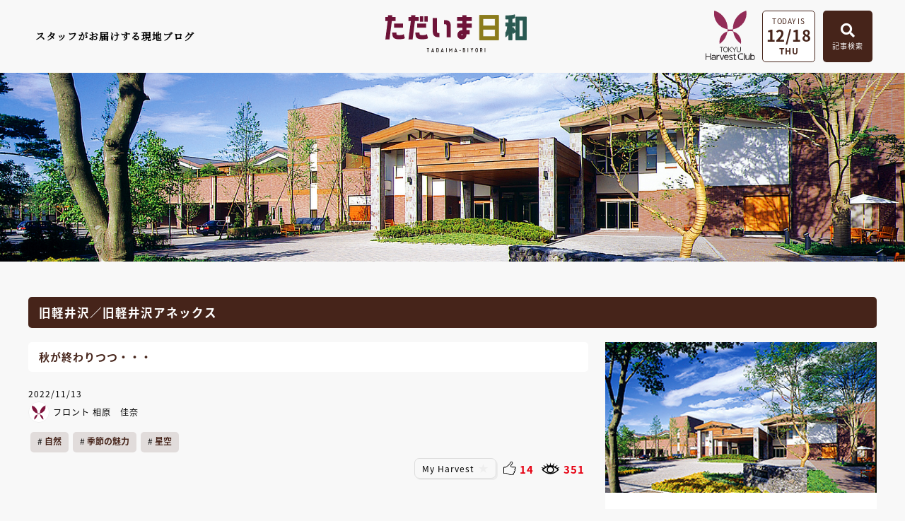

--- FILE ---
content_type: text/html
request_url: https://www.harvestclub.com/Un/blog/Kr/147674/
body_size: 13133
content:
<!doctype html>
<html lang="ja">
<head>
<meta charset="utf-8">
<meta name="description" content="東急ハーヴェストクラブ会員様向けの情報・施設や予約情報を掲載している公式サイトです。" />
<meta name="keywords" content="リゾート会員権,バーチャル・モデルルーム,東急ハーヴェストクラブ,東急ハーベストクラブ,会員制ホテル,HarvestClub,新築,会員制ホテル,別荘,仲介,会員権,蓼科,勝浦,軽井沢,箱根,伊東,伊豆,斑尾,京都,天城,鬼怒川" />
<meta name="viewport" content="width=device-width,initial-scale=1,user-scalable=no,maximum-scale=3" />
<title>【2022年11月13日】秋が終わりつつ・・・ | スタッフブログ「ただいま日和」 | 東急ハーヴェストクラブ　-TOKYU Harvest Club-</title>
<script src="//ajax.googleapis.com/ajax/libs/jquery/3.4.1/jquery.min.js"></script>
<link href="/Un/blog/common/css/layout.css" rel="stylesheet" type="text/css" />
<link href="/Un/blog/_facility/css/local.css" rel="stylesheet" type="text/css" />
<link href="/Un/blog/common/css/cms_paging.css" rel="stylesheet" type="text/css" />
<link href="/Un/blog/common/css/lightbox.css" rel="stylesheet" type="text/css" />
  
<!-- iziModal -->
<link href="/Un/blog/common/css/iziModal.css" rel="stylesheet" type="text/css" />
<script type="text/javascript" src="/Un/blog/common/js/iziModal.min.js"></script>

<link rel="stylesheet" href="https://use.fontawesome.com/releases/v5.5.0/css/all.css" integrity="sha384-B4dIYHKNBt8Bc12p+WXckhzcICo0wtJAoU8YZTY5qE0Id1GSseTk6S+L3BlXeVIU" crossorigin="anonymous">
  
<!--[if lt IE 9]>
<script src="/Un/common/js/html5.js"></script>
<script src="/Un/common/js/css3-mediaqueries.js"></script>
<![endif]-->
</head>
<body id="wrap">
<!-- Google Tag Manager -->
<noscript><iframe src="//www.googletagmanager.com/ns.html?id=GTM-NPW65D"
height="0" width="0" style="display:none;visibility:hidden"></iframe></noscript>
<script>(function(w,d,s,l,i){w[l]=w[l]||[];w[l].push({'gtm.start':
new Date().getTime(),event:'gtm.js'});var f=d.getElementsByTagName(s)[0],
j=d.createElement(s),dl=l!='dataLayer'?'&l='+l:'';j.async=true;j.src=
'//www.googletagmanager.com/gtm.js?id='+i+dl;f.parentNode.insertBefore(j,f);
})(window,document,'script','dataLayer','GTM-NPW65D');</script>
<!-- End Google Tag Manager -->
  <div id="modal-iframe"></div>
  <div class="overlay_search"></div>

  <header>
		<div class="area_nav">
      <div class="blcok_txt"><p>スタッフがお届けする現地ブログ</p></div>
			<div class="block_logo"><a href="/Un/blog/"><img src="/Un/blog/common/images/head_logo.svg" alt="ただいま日和"></a></div>
      <ul class="block_search">
        <li class="logo"><a href="/Un/" target="_blank"><img src="/Un/blog/common/images/foot_logo.svg" alt="東急ハーヴェストクラブ"></a></li>
        <li class="data_btn">
          <p class="txt">TODAY IS</p>
          <p class="data">12/18</p>
          <p class="week">THU</p>
        </li>
		  	<li class="saerch_btn btn_open"><span class="btn"><i class="fas fa-search"></i><p>記事検索</p></span>
                    <div class="area_search">
            <p class="btn_close">×</p>
            <form action="/Un/blog/search/" method="get">
              <div class="area_kensaku">
                <div class="search_container">
  <input type="text" name="keyword" value="" placeholder="キーワードで検索する">
  <input type="submit" name="_search_x" value="&#xf002">
</div>
              </div>
              <ul class="box_tab">
                <li id="tab_nav1" class="tab"><p class="icon"><img src="/Un/blog/common/images/btn_icon01.svg" alt="" class="svg_img"></p><p>全ての施設</p></li>
                <li id="tab_nav2" class="tab"><p class="icon"><img src="/Un/blog/common/images/btn_icon02.svg" alt="" class="svg_img"></p><p>全ての季節・期間</p></li>
                <li id="tab_nav3" class="tab"><p class="icon"><img src="/Un/blog/common/images/btn_icon03.svg" alt="" class="svg_img"></p><p>全てのタグ</p></li>
              </ul>
              
              <!--タブを切り替えて表示するコンテンツ-->
              <div class="panel_nav hide left">
                <div class="inner_tab">
                  <ul class="sec_search">
                    <li class="area">
                      <ul class="block_check">
                        <li><input type="checkbox" id="facility_Nu_503769092" name="facility[]" value="Nu" ><label for="facility_Nu_503769092" class="checkbox">那須／那須Retreat</label></li>
<li><input type="checkbox" id="facility_Kn_1621195802" name="facility[]" value="Kn" ><label for="facility_Kn_1621195802" class="checkbox">鬼怒川</label></li>
<li><input type="checkbox" id="facility_Kw_587119635" name="facility[]" value="Kw" ><label for="facility_Kw_587119635" class="checkbox">VIALA鬼怒川渓翠</label></li>
<li><input type="checkbox" id="facility_Ka_1327907115" name="facility[]" value="Ka" ><label for="facility_Ka_1327907115" class="checkbox">勝浦</label></li>
<li><input type="checkbox" id="facility_Hs_317736458" name="facility[]" value="Hs" ><label for="facility_Hs_317736458" class="checkbox">箱根甲子園</label></li>
<li><input type="checkbox" id="facility_Hh_1255748032" name="facility[]" value="Hh" ><label for="facility_Hh_1255748032" class="checkbox">VIALA箱根翡翠</label></li>
<li><input type="checkbox" id="facility_Nh_1309589744" name="facility[]" value="Nh" ><label for="facility_Nh_1309589744" class="checkbox">RESERVE箱根明神平 In nol hakone myojindai</label></li>
<li><input type="checkbox" id="facility_Hy_96252609" name="facility[]" value="Hy" ><label for="facility_Hy_96252609" class="checkbox">VIALA箱根湖悠</label></li>
<li><input type="checkbox" id="facility_At_7794212" name="facility[]" value="At" ><label for="facility_At_7794212" class="checkbox">熱海伊豆山 & VIALA</label></li>
<li><input type="checkbox" id="facility_Am_612833109" name="facility[]" value="Am" ><label for="facility_Am_612833109" class="checkbox">天城高原</label></li>
<li><input type="checkbox" id="facility_It_382620011" name="facility[]" value="It" ><label for="facility_It_382620011" class="checkbox">伊東</label></li>
<li><input type="checkbox" id="facility_Ha_275474910" name="facility[]" value="Ha" ><label for="facility_Ha_275474910" class="checkbox">浜名湖</label></li>
<li><input type="checkbox" id="facility_Sk_1469531236" name="facility[]" value="Sk" ><label for="facility_Sk_1469531236" class="checkbox">静波海岸</label></li>
<li><input type="checkbox" id="facility_Ym_836286263" name="facility[]" value="Ym" ><label for="facility_Ym_836286263" class="checkbox">山中湖マウント富士</label></li>
<li><input type="checkbox" id="facility_Mo_202567533" name="facility[]" value="Mo" ><label for="facility_Mo_202567533" class="checkbox">斑尾</label></li>
<li><input type="checkbox" id="facility_Kr_500805326" name="facility[]" value="Kr" ><label for="facility_Kr_500805326" class="checkbox">旧軽井沢／旧軽井沢アネックス</label></li>
<li><input type="checkbox" id="facility_Rt_1924524996" name="facility[]" value="Rt" ><label for="facility_Rt_1924524996" class="checkbox">軽井沢 & VIALA</label></li>
<li><input type="checkbox" id="facility_Rc_544149248" name="facility[]" value="Rc" ><label for="facility_Rc_544149248" class="checkbox">VIALA軽井沢Retreat creek/garden</label></li>
<li><input type="checkbox" id="facility_Ta_1107489977" name="facility[]" value="Ta" ><label for="facility_Ta_1107489977" class="checkbox">蓼科</label></li>
<li><input type="checkbox" id="facility_Tx_751992660" name="facility[]" value="Tx" ><label for="facility_Tx_751992660" class="checkbox">蓼科アネックス</label></li>
<li><input type="checkbox" id="facility_Tr_595568598" name="facility[]" value="Tr" ><label for="facility_Tr_595568598" class="checkbox">蓼科リゾート</label></li>
<li><input type="checkbox" id="facility_Hd_1380357236" name="facility[]" value="Hd" ><label for="facility_Hd_1380357236" class="checkbox">RESERVE飛騨高山 In 東急ステイ飛騨高山 結の湯</label></li>
<li><input type="checkbox" id="facility_Jk_1384414061" name="facility[]" value="Jk" ><label for="facility_Jk_1384414061" class="checkbox">スキージャム勝山</label></li>
<li><input type="checkbox" id="facility_Na_205123500" name="facility[]" value="Na" ><label for="facility_Na_205123500" class="checkbox">南紀田辺</label></li>
<li><input type="checkbox" id="facility_Kg_679535305" name="facility[]" value="Kg" ><label for="facility_Kg_679535305" class="checkbox">京都鷹峯 & VIALA</label></li>
<li><input type="checkbox" id="facility_Kh_2137578838" name="facility[]" value="Kh" ><label for="facility_Kh_2137578838" class="checkbox">RESERVE京都東山 In THE HOTEL HIGASHIYAMA</label></li>
<li><input type="checkbox" id="facility_Ar_870459635" name="facility[]" value="Ar" ><label for="facility_Ar_870459635" class="checkbox">有馬六彩 & VIALA</label></li>
<li><input type="checkbox" id="facility_jimu_369626329" name="facility[]" value="jimu" ><label for="facility_jimu_369626329" class="checkbox">ハーヴェストクラブ事務局</label></li>
<li><input type="checkbox" id="facility_style_1516130219" name="facility[]" value="style" ><label for="facility_style_1516130219" class="checkbox">リゾートSTYLE（東急リゾート）</label></li>
<input type="hidden" name="facility[]" value="">
                      </ul>
                    </li>
                    <li class="input_btn">
                        <div class="clear_btn"><input type="button" name="clear" value="解除"></div>
                        <div class="search_btn"><input type="submit" name="_search_x" value="絞り込む"></div>
                    </li>
                  </ul>
                  <!-- /sec_search -->
                </div>
              </div>
              
              <div class="panel_nav hide center">
                <div class="inner_tab">
                  <ul class="sec_search">
                    <li class="column_season">
                      <ul class="block_check">
                        <li><input type="checkbox" id="season_spring_623373222" name="season[]" value="spring"  class=""><label for="season_spring_623373222" class="checkbox">春</label></li>
<li><input type="checkbox" id="season_summer_1005815892" name="season[]" value="summer"  class=""><label for="season_summer_1005815892" class="checkbox">夏</label></li>
<li><input type="checkbox" id="season_autumn_556462736" name="season[]" value="autumn"  class=""><label for="season_autumn_556462736" class="checkbox">秋</label></li>
<li><input type="checkbox" id="season_winter_614144047" name="season[]" value="winter"  class=""><label for="season_winter_614144047" class="checkbox">冬</label></li>
<input type="hidden" name="season[]" value="">
                      </ul>
                      <div class="block_pull">
                        <select name="period_fm_y">
<option value=""></option>
<option value="2025" >2025</option>
<option value="2024" >2024</option>
<option value="2023" >2023</option>
<option value="2022" >2022</option>
<option value="2021" >2021</option>
<option value="2020" >2020</option>
<option value="2019" >2019</option>
<option value="2018" >2018</option>
<option value="2017" >2017</option>
<option value="2016" >2016</option>
<option value="2015" >2015</option>
<option value="2014" >2014</option>
<option value="2013" >2013</option>
<option value="2012" >2012</option>
<option value="2011" >2011</option>
<option value="2010" >2010</option>
<option value="2009" >2009</option>
<option value="2008" >2008</option>
<option value="2007" >2007</option>
<option value="2006" >2006</option>
</select>
                        <select name="period_fm_m">
<option value=""></option>
<option value="1" >1</option>
<option value="2" >2</option>
<option value="3" >3</option>
<option value="4" >4</option>
<option value="5" >5</option>
<option value="6" >6</option>
<option value="7" >7</option>
<option value="8" >8</option>
<option value="9" >9</option>
<option value="10" >10</option>
<option value="11" >11</option>
<option value="12" >12</option>
</select>
                        　～　
                        <select name="period_to_y">
<option value=""></option>
<option value="2025" >2025</option>
<option value="2024" >2024</option>
<option value="2023" >2023</option>
<option value="2022" >2022</option>
<option value="2021" >2021</option>
<option value="2020" >2020</option>
<option value="2019" >2019</option>
<option value="2018" >2018</option>
<option value="2017" >2017</option>
<option value="2016" >2016</option>
<option value="2015" >2015</option>
<option value="2014" >2014</option>
<option value="2013" >2013</option>
<option value="2012" >2012</option>
<option value="2011" >2011</option>
<option value="2010" >2010</option>
<option value="2009" >2009</option>
<option value="2008" >2008</option>
<option value="2007" >2007</option>
<option value="2006" >2006</option>
</select>
                        <select name="period_to_m">
<option value=""></option>
<option value="1" >1</option>
<option value="2" >2</option>
<option value="3" >3</option>
<option value="4" >4</option>
<option value="5" >5</option>
<option value="6" >6</option>
<option value="7" >7</option>
<option value="8" >8</option>
<option value="9" >9</option>
<option value="10" >10</option>
<option value="11" >11</option>
<option value="12" >12</option>
</select>
                      </div>
                    </li>
                    <li class="input_btn">
                        <div class="clear_btn"><input type="button" name="clear" value="解除"></div>
                        <div class="search_btn"><input type="submit" name="_search_x" value="絞り込む"></div>
                    </li>
                  </ul>
                  <!-- /sec_search -->
                </div>
              </div>
              
              <div class="panel_nav hide right">
                <div class="inner_tab">
                  <ul class="sec_search">
                    <li class="column_tag">
                      <input id="trigger_menu" class="grad-trigger" type="checkbox"><label class="grad-btn" for="trigger_menu"></label>
                      <div class="grad-item">
                        <ul class="block_tag">
                          <li><input type="checkbox" id="hashtag_sp01_1722899156" name="hashtag[]" value="sp01"  class="check_box"><label for="hashtag_sp01_1722899156" class="label">イベント･ツアー</label></li>
<li><input type="checkbox" id="hashtag_sp02_373653266" name="hashtag[]" value="sp02"  class="check_box"><label for="hashtag_sp02_373653266" class="label">絶景</label></li>
<li><input type="checkbox" id="hashtag_sp03_1956794268" name="hashtag[]" value="sp03"  class="check_box"><label for="hashtag_sp03_1956794268" class="label">アウトドア</label></li>
<li><input type="checkbox" id="hashtag_sp04_1494943866" name="hashtag[]" value="sp04"  class="check_box"><label for="hashtag_sp04_1494943866" class="label">カフェ</label></li>
<li><input type="checkbox" id="hashtag_sp05_1438218283" name="hashtag[]" value="sp05"  class="check_box"><label for="hashtag_sp05_1438218283" class="label">ミュージアム</label></li>
<li><input type="checkbox" id="hashtag_sp06_388258246" name="hashtag[]" value="sp06"  class="check_box"><label for="hashtag_sp06_388258246" class="label">リニューアル</label></li>
<li><input type="checkbox" id="hashtag_sp07_946033086" name="hashtag[]" value="sp07"  class="check_box"><label for="hashtag_sp07_946033086" class="label">ニューオープン</label></li>
<li><input type="checkbox" id="hashtag_sp08_1600925697" name="hashtag[]" value="sp08"  class="check_box"><label for="hashtag_sp08_1600925697" class="label">自然</label></li>
<li><input type="checkbox" id="hashtag_sp09_2006065655" name="hashtag[]" value="sp09"  class="check_box"><label for="hashtag_sp09_2006065655" class="label">お花</label></li>
<li><input type="checkbox" id="hashtag_sp10_2003510738" name="hashtag[]" value="sp10"  class="check_box"><label for="hashtag_sp10_2003510738" class="label">穴場</label></li>
<li><input type="checkbox" id="hashtag_sp11_941292133" name="hashtag[]" value="sp11"  class="check_box"><label for="hashtag_sp11_941292133" class="label">海</label></li>
<li><input type="checkbox" id="hashtag_sp12_768899973" name="hashtag[]" value="sp12"  class="check_box"><label for="hashtag_sp12_768899973" class="label">スイーツ</label></li>
<li><input type="checkbox" id="hashtag_sp13_373592733" name="hashtag[]" value="sp13"  class="check_box"><label for="hashtag_sp13_373592733" class="label">季節の魅力</label></li>
<li><input type="checkbox" id="hashtag_sp14_1586553766" name="hashtag[]" value="sp14"  class="check_box"><label for="hashtag_sp14_1586553766" class="label">地域の魅力</label></li>
<li><input type="checkbox" id="hashtag_sp15_522054121" name="hashtag[]" value="sp15"  class="check_box"><label for="hashtag_sp15_522054121" class="label">館内情報</label></li>
<li><input type="checkbox" id="hashtag_sp16_868216077" name="hashtag[]" value="sp16"  class="check_box"><label for="hashtag_sp16_868216077" class="label">ペットと一緒</label></li>
<li><input type="checkbox" id="hashtag_sp17_1550846855" name="hashtag[]" value="sp17"  class="check_box"><label for="hashtag_sp17_1550846855" class="label">雨の日おすすめ</label></li>
<li><input type="checkbox" id="hashtag_ex01_1813923578" name="hashtag[]" value="ex01"  class="check_box"><label for="hashtag_ex01_1813923578" class="label">トレッキング</label></li>
<li><input type="checkbox" id="hashtag_ex02_305158362" name="hashtag[]" value="ex02"  class="check_box"><label for="hashtag_ex02_305158362" class="label">お酒めぐり</label></li>
<li><input type="checkbox" id="hashtag_ex03_1480919546" name="hashtag[]" value="ex03"  class="check_box"><label for="hashtag_ex03_1480919546" class="label">スポーツ</label></li>
<li><input type="checkbox" id="hashtag_ex04_1779968518" name="hashtag[]" value="ex04"  class="check_box"><label for="hashtag_ex04_1779968518" class="label">グランピング</label></li>
<li><input type="checkbox" id="hashtag_ex05_521054003" name="hashtag[]" value="ex05"  class="check_box"><label for="hashtag_ex05_521054003" class="label">ピクニック</label></li>
<li><input type="checkbox" id="hashtag_ex06_467741584" name="hashtag[]" value="ex06"  class="check_box"><label for="hashtag_ex06_467741584" class="label">収穫体験</label></li>
<li><input type="checkbox" id="hashtag_ex07_1545041830" name="hashtag[]" value="ex07"  class="check_box"><label for="hashtag_ex07_1545041830" class="label">のりもの</label></li>
<li><input type="checkbox" id="hashtag_ex08_608104630" name="hashtag[]" value="ex08"  class="check_box"><label for="hashtag_ex08_608104630" class="label">ドライブ</label></li>
<li><input type="checkbox" id="hashtag_ex09_955695514" name="hashtag[]" value="ex09"  class="check_box"><label for="hashtag_ex09_955695514" class="label">伝統文化</label></li>
<li><input type="checkbox" id="hashtag_ex10_1684305521" name="hashtag[]" value="ex10"  class="check_box"><label for="hashtag_ex10_1684305521" class="label">クラフト</label></li>
<li><input type="checkbox" id="hashtag_ex11_270011292" name="hashtag[]" value="ex11"  class="check_box"><label for="hashtag_ex11_270011292" class="label">写真</label></li>
<li><input type="checkbox" id="hashtag_ex12_1400989160" name="hashtag[]" value="ex12"  class="check_box"><label for="hashtag_ex12_1400989160" class="label">釣り</label></li>
<li><input type="checkbox" id="hashtag_ex13_763854704" name="hashtag[]" value="ex13"  class="check_box"><label for="hashtag_ex13_763854704" class="label">休日楽園倶楽部</label></li>
<li><input type="checkbox" id="hashtag_ex14_1700638437" name="hashtag[]" value="ex14"  class="check_box"><label for="hashtag_ex14_1700638437" class="label">会員様の過ごし方</label></li>
<li><input type="checkbox" id="hashtag_ex15_1367632514" name="hashtag[]" value="ex15"  class="check_box"><label for="hashtag_ex15_1367632514" class="label">ウィンタースポーツ</label></li>
<li><input type="checkbox" id="hashtag_ex16_1099585618" name="hashtag[]" value="ex16"  class="check_box"><label for="hashtag_ex16_1099585618" class="label">コンサート</label></li>
<li><input type="checkbox" id="hashtag_ho01_1202232682" name="hashtag[]" value="ho01"  class="check_box"><label for="hashtag_ho01_1202232682" class="label">リゾートタウン</label></li>
<li><input type="checkbox" id="hashtag_ho02_1194348419" name="hashtag[]" value="ho02"  class="check_box"><label for="hashtag_ho02_1194348419" class="label">スパ・エステ</label></li>
<li><input type="checkbox" id="hashtag_ho03_541024552" name="hashtag[]" value="ho03"  class="check_box"><label for="hashtag_ho03_541024552" class="label">おこもり</label></li>
<li><input type="checkbox" id="hashtag_ho04_794376216" name="hashtag[]" value="ho04"  class="check_box"><label for="hashtag_ho04_794376216" class="label">バーベキュー </label></li>
<li><input type="checkbox" id="hashtag_ho05_2031720333" name="hashtag[]" value="ho05"  class="check_box"><label for="hashtag_ho05_2031720333" class="label">ランチ</label></li>
<li><input type="checkbox" id="hashtag_ho06_1031662677" name="hashtag[]" value="ho06"  class="check_box"><label for="hashtag_ho06_1031662677" class="label">朝食</label></li>
<li><input type="checkbox" id="hashtag_ho07_1981806364" name="hashtag[]" value="ho07"  class="check_box"><label for="hashtag_ho07_1981806364" class="label">ディナー</label></li>
<li><input type="checkbox" id="hashtag_ho08_924776980" name="hashtag[]" value="ho08"  class="check_box"><label for="hashtag_ho08_924776980" class="label">ウエディング</label></li>
<li><input type="checkbox" id="hashtag_ho09_213474415" name="hashtag[]" value="ho09"  class="check_box"><label for="hashtag_ho09_213474415" class="label">ショップ</label></li>
<li><input type="checkbox" id="hashtag_ho10_390994384" name="hashtag[]" value="ho10"  class="check_box"><label for="hashtag_ho10_390994384" class="label">お部屋グルメ</label></li>
<li><input type="checkbox" id="hashtag_ho11_1597784668" name="hashtag[]" value="ho11"  class="check_box"><label for="hashtag_ho11_1597784668" class="label">おいしい魅力</label></li>
<li><input type="checkbox" id="hashtag_ho12_1720551311" name="hashtag[]" value="ho12"  class="check_box"><label for="hashtag_ho12_1720551311" class="label">新入社員</label></li>
<li><input type="checkbox" id="hashtag_ho13_1046883687" name="hashtag[]" value="ho13"  class="check_box"><label for="hashtag_ho13_1046883687" class="label">支配人</label></li>
<li><input type="checkbox" id="hashtag_ho14_1713308432" name="hashtag[]" value="ho14"  class="check_box"><label for="hashtag_ho14_1713308432" class="label">料理長</label></li>
<li><input type="checkbox" id="hashtag_ho15_1260545596" name="hashtag[]" value="ho15"  class="check_box"><label for="hashtag_ho15_1260545596" class="label">スタッフ紹介</label></li>
<li><input type="checkbox" id="hashtag_ho16_46742109" name="hashtag[]" value="ho16"  class="check_box"><label for="hashtag_ho16_46742109" class="label">ご挨拶</label></li>
<li><input type="checkbox" id="hashtag_ho17_1839628291" name="hashtag[]" value="ho17"  class="check_box"><label for="hashtag_ho17_1839628291" class="label">お知らせ</label></li>
<li><input type="checkbox" id="hashtag_sc01_1107021694" name="hashtag[]" value="sc01"  class="check_box"><label for="hashtag_sc01_1107021694" class="label">お祝い</label></li>
<li><input type="checkbox" id="hashtag_sc02_1785628544" name="hashtag[]" value="sc02"  class="check_box"><label for="hashtag_sc02_1785628544" class="label">キッズ</label></li>
<li><input type="checkbox" id="hashtag_sc03_698704252" name="hashtag[]" value="sc03"  class="check_box"><label for="hashtag_sc03_698704252" class="label">カップル</label></li>
<li><input type="checkbox" id="hashtag_sc04_232879767" name="hashtag[]" value="sc04"  class="check_box"><label for="hashtag_sc04_232879767" class="label">ファミリー</label></li>
<li><input type="checkbox" id="hashtag_sc05_1638305568" name="hashtag[]" value="sc05"  class="check_box"><label for="hashtag_sc05_1638305568" class="label">一人旅</label></li>
<li><input type="checkbox" id="hashtag_sc06_261275031" name="hashtag[]" value="sc06"  class="check_box"><label for="hashtag_sc06_261275031" class="label">ワ―ケーション</label></li>
<li><input type="checkbox" id="hashtag_sc07_1108702314" name="hashtag[]" value="sc07"  class="check_box"><label for="hashtag_sc07_1108702314" class="label">リフレッシュ</label></li>
<li><input type="checkbox" id="hashtag_sc08_1013760755" name="hashtag[]" value="sc08"  class="check_box"><label for="hashtag_sc08_1013760755" class="label">リラックス</label></li>
<li><input type="checkbox" id="hashtag_sc09_453286759" name="hashtag[]" value="sc09"  class="check_box"><label for="hashtag_sc09_453286759" class="label">ウェルネス</label></li>
<li><input type="checkbox" id="hashtag_sc10_1520988146" name="hashtag[]" value="sc10"  class="check_box"><label for="hashtag_sc10_1520988146" class="label">雨の日</label></li>
<li><input type="checkbox" id="hashtag_sc11_855154366" name="hashtag[]" value="sc11"  class="check_box"><label for="hashtag_sc11_855154366" class="label">ギフト</label></li>
<li><input type="checkbox" id="hashtag_sc12_177621634" name="hashtag[]" value="sc12"  class="check_box"><label for="hashtag_sc12_177621634" class="label">朝</label></li>
<li><input type="checkbox" id="hashtag_sc13_1725208435" name="hashtag[]" value="sc13"  class="check_box"><label for="hashtag_sc13_1725208435" class="label">夜</label></li>
<li><input type="checkbox" id="hashtag_sc14_1320562420" name="hashtag[]" value="sc14"  class="check_box"><label for="hashtag_sc14_1320562420" class="label">クリスマス</label></li>
<li><input type="checkbox" id="hashtag_sc15_1016376409" name="hashtag[]" value="sc15"  class="check_box"><label for="hashtag_sc15_1016376409" class="label">夏休み</label></li>
<li><input type="checkbox" id="hashtag_sc16_304367624" name="hashtag[]" value="sc16"  class="check_box"><label for="hashtag_sc16_304367624" class="label">年末年始</label></li>
<li><input type="checkbox" id="hashtag_sc17_2097071083" name="hashtag[]" value="sc17"  class="check_box"><label for="hashtag_sc17_2097071083" class="label">春休み</label></li>
<li><input type="checkbox" id="hashtag_sc18_259114054" name="hashtag[]" value="sc18"  class="check_box"><label for="hashtag_sc18_259114054" class="label">ゴールデンウィーク</label></li>
<li><input type="checkbox" id="hashtag_ge01_1397832041" name="hashtag[]" value="ge01"  class="check_box"><label for="hashtag_ge01_1397832041" class="label">歴史</label></li>
<li><input type="checkbox" id="hashtag_ge02_240320448" name="hashtag[]" value="ge02"  class="check_box"><label for="hashtag_ge02_240320448" class="label">温泉</label></li>
<li><input type="checkbox" id="hashtag_ge03_2143166902" name="hashtag[]" value="ge03"  class="check_box"><label for="hashtag_ge03_2143166902" class="label">星空</label></li>
<li><input type="checkbox" id="hashtag_ge04_566807476" name="hashtag[]" value="ge04"  class="check_box"><label for="hashtag_ge04_566807476" class="label">動物</label></li>
<li><input type="checkbox" id="hashtag_ge05_23333479" name="hashtag[]" value="ge05"  class="check_box"><label for="hashtag_ge05_23333479" class="label">美容</label></li>
<li><input type="checkbox" id="hashtag_ge06_1074224852" name="hashtag[]" value="ge06"  class="check_box"><label for="hashtag_ge06_1074224852" class="label">音楽</label></li>
<li><input type="checkbox" id="hashtag_ge07_806266223" name="hashtag[]" value="ge07"  class="check_box"><label for="hashtag_ge07_806266223" class="label">大浴場</label></li>
<li><input type="checkbox" id="hashtag_ge08_1341340484" name="hashtag[]" value="ge08"  class="check_box"><label for="hashtag_ge08_1341340484" class="label">料理</label></li>
<input type="hidden" name="hashtag[]" value="">
                        </ul>
                      </div>
                    </li>
                    <li class="input_btn">
                        <div class="clear_btn"><input type="button" name="clear" value="解除"></div>
                        <div class="search_btn"><input type="submit" name="_search_x" value="絞り込む"></div>
                    </li>
                  </ul>
                  <!-- /sec_search -->
                </div>
              </div>
            </form>
          </div>
		  	</li>
		  	<!--<li class="menu_btn">
          <div class="sp_menu">
			      <div class="menu-trigger" href="">
  		        <span></span>
  		        <span></span>
  		        <span></span>
  		      </div>
  		      <nav class="menu">
  		       <ul>
               <li><a href="/Un/blog/">TOP</a></li>
               <li><a href="/Un/blog/katsuura/">施設別ブログ</a></li>
               <li><a href="/Un/blog/pickup/">ピックアップ記事</a></li>
               </ul>
            </nav>
          </div>
		  	</li>-->
	    </ul>
	  <!-- /block_search -->
    </div>
	</header>  
  <div class="overlay"></div>
  
  <section class="main">
    <div class="area_main u_page" style="background-image: url('/Un/blog/_facility/images/main_Kr.jpg');">
			<!--<h1><span>旧軽井沢／旧軽井沢アネックス</span></h1>-->
		</div>
  </section>
  <!-- /main -->
  
  <div class="content w1200">
  
    <section class="detail">
      <h1>旧軽井沢／旧軽井沢アネックス</h1>
      <div class="left">
        <div class="area_detail">
            
  
  <h2>秋が終わりつつ・・・</h2>
  <p class="data_txt">2022/11/13</p>
  
      <ul class="staff">
      <li class="staff_name">
        <a href="/Un/blog/writer/?facility=Kr&writer=C047">
          <p class="staffimg"><img src="/Un/blog/common/images/icon01.svg" alt=""></p>フロント 相原　佳奈
        </a>
      </li>
          </ul>
        <ul class="tag">
                                      <li><a href="/Un/blog/search/?_search_x&new&hashtag[]=sp08">自然</a></li>
              <li><a href="/Un/blog/search/?_search_x&new&hashtag[]=sp13">季節の魅力</a></li>
              <li><a href="/Un/blog/search/?_search_x&new&hashtag[]=ge03">星空</a></li>
          </ul>
    <ul class="view_icon">
    <li><p class="favIcon" data-fav-btn data-fav-status="off" data-fav-login="0" data-fav-category="article" data-fav-value="147674">My Harvest</p></li>
    <li class="iine" data-like-cn="147674"><p class="icon"><img src="/Un/blog/common/images/icon02_1.svg" alt="" class="desvg"></p><p class="number">0</p></li>
    <li data-pv-cn="147674"><p class="icon"><img src="/Un/blog/common/images/icon02_2.svg" alt=""></p><p class="number">0</p></li>
  </ul>
  <div class="sec_detail">
              <div class="main_img"><a href="https://www.harvestclub.com/cms/files/hvc/Kr/0940/mSvYljx9.jpg" data-lightbox="img" data-title=""><img src="https://www.harvestclub.com/cms/files/hvc/Kr/0940/mSvYljx9.jpg" alt=""></a></div>
        
    <div class="freeBox wysiwyg">
      <p><br />皆様、こんにちは。<br />フロントの相原佳奈でございます。<br />軽井沢は、日に日に気温が下がり、寒い日が続いておりますが、皆様はいかがお過ごしでしょうか。</p><p>紅葉が終わりに近づき、ホテル前の歩道は橙色の絨毯で敷きつめられています。<br />10日前は、きれいな紅葉でしたがあっという間に散ってしまいました。</p><p>ホテルでは11月の土曜・日曜日に「星空観察会」を行っております。<br />プロガイドによるご案内と秋の夜空をお楽しみくださいませ。</p><p>最低気温が1桁台の日が続いております。<br />ご来館の際は、暖かい服装でお越しくださいませ。<br />皆様のご来館を心よりお待ち申し上げております。</p>
      <br>
      
    </div>
    
      </div>
  <!-- /sec_detail -->
  <ul class="view_icon">
    <li><p class="favIcon" data-fav-btn data-fav-status="off" data-fav-login="0" data-fav-category="article" data-fav-value="147674">My Harvest</p></li>
    <li class="iine" data-like-cn="147674"><p class="icon"><img src="/Un/blog/common/images/icon02_1.svg" alt="" class="desvg"></p><p class="number">0</p></li>
    <li data-pv-cn="147674"><p class="icon"><img src="/Un/blog/common/images/icon02_2.svg" alt=""></p><p class="number">0</p></li>
  </ul>
          
                      <div class="sec_facility">
              <dl>
                <dt><img src="/Un/blog/_facility/images/img_facility_Kr.jpg" alt="" class="fitimg"></dt>
                <dd>
                  <p class="title">この記事が楽しめるのは<span>旧軽井沢／旧軽井沢アネックス</span></p>
                  <ul>
                    <li><a href="/reserve/">オンライン予約</a></li>
                    <li><a href="/reserve/room/index.html">空室予約状況</a></li>
                  </ul>
                </dd>
              </dl>
            </div>
            <!-- /sec_facility -->
                    <div class="sec_other">
            <h2>その他の記事はこちら</h2>
            <ul>
  <li>
    <a href="/Un/blog/Kr/176211/">
      <div class="img">
                        <img src="https://www.harvestclub.com/cms/files/hvc/Kr/0940/j7Ybn4Ty.jpg" alt="" class="fitimg">
      </div>
      <p class="data">2025/12/13</p>
      <p class="txt">2026年度売店お正月抽選会開催いたします♩</p>
    </a>
  </li>
  <li>
    <a href="/Un/blog/Kr/176205/">
      <div class="img">
                        <img src="https://www.harvestclub.com/cms/files/hvc/Kr/0940/rq3ufK3G.jpg" alt="" class="fitimg">
      </div>
      <p class="data">2025/12/13</p>
      <p class="txt">〜ご好評につき再開催！ウェルカムスイーツ〜</p>
    </a>
  </li>
  <li>
    <a href="/Un/blog/Kr/175968/">
      <div class="img">
                        <img src="https://www.harvestclub.com/cms/files/hvc/Kr/0940/YsZPsDXa.jpg" alt="" class="fitimg">
      </div>
      <p class="data">2025/12/07</p>
      <p class="txt">朝食ブッフェ新メニューのご紹介です</p>
    </a>
  </li>
  <li>
    <a href="/Un/blog/Kr/175955/">
      <div class="img">
                        <img src="https://www.harvestclub.com/cms/files/hvc/Kr/0940/LWLdgX4Y.jpg" alt="" class="fitimg">
      </div>
      <p class="data">2025/12/06</p>
      <p class="txt">12月限定　クリスマス《ノエルコース》のご案内</p>
    </a>
  </li>
  <li>
    <a href="/Un/blog/Kr/175788/">
      <div class="img">
                        <img src="https://www.harvestclub.com/cms/files/hvc/Kr/0940/JMQrkUkS.jpg" alt="" class="fitimg">
      </div>
      <p class="data">2025/12/04</p>
      <p class="txt">本日の軽井沢</p>
    </a>
  </li>
  <li>
    <a href="/Un/blog/Kr/175670/">
      <div class="img">
                        <img src="https://www.harvestclub.com/cms/files/hvc/Kr/0940/hvTV2QJO.jpeg" alt="" class="fitimg">
      </div>
      <p class="data">2025/12/01</p>
      <p class="txt">軽井沢のイルミネーション！</p>
    </a>
  </li>
            </ul>
            <div class="more_btn"><a href="/Un/blog/Kr/">記事一覧はこちら</a></div>
          </div>
        </div>
      </div>
      <!-- /left -->
      
      <div class="right">
        <div class="sec_facility">
          <dl>
            <dt><img src="/Un/blog/_facility/images/img_facility_Kr.jpg" alt="" class="fitimg"></dt>
            <dd>
              <p class="title"><span>旧軽井沢／旧軽井沢アネックス</span></p>
                              <p class="copy">〒389-0102 長野県北佐久郡軽井沢町軽井沢1178-493</p>
                <ul>
                  <li><a href="/Un/Hotel/Kr/" class="site">施設サイトはこちら</a></li>
                  
                                      <li><a href="tel:0267413000" class="tel">TEL.<span>0267-41-3000</span></a></li>
                                    
                  <li><a href="/reserve/" class="reserve">オンライン予約</a></li>
                  <li><a href="/reserve/room/index.html" class="calendar">空室予約状況</a></li>
                </ul>
                          </dd>
          </dl>
        </div>
        <!-- /sec_facility -->
        
          
            <div class="area_ranking">
        <h2>週間人気記事ランキング</h2>
        <div class="sec_column">
        <div class="block_column">
    <dl>
      <dt>
                        <a href="/Un/blog/Kr/174337/"><img src="https://www.harvestclub.com/cms/files/hvc/Kr/0940/pfvcPDWh.jpg" alt="" class="fitimg"></a><p class="rank one">1</p>
      </dt>
      <dd>
        <a href="/Un/blog/Kr/" class="name">旧軽井沢／旧軽井沢アネックス</a>
        <a href="/Un/blog/Kr/174337/">
          <p class="data">2025/10/09</p>
          <p class="title">軽井沢のサル・クマ目撃情報</p>
        </a>
      </dd>
    </dl>
          <ul class="staff">
        <li class="staff_name">
          <a href="/Un/blog/writer/?facility=Kr&writer=C047">
            <p class="staffimg"><img src="/Un/blog/common/images/icon01.svg" alt=""></p>フロント 相原　佳奈
          </a>
        </li>
      </ul>
        <ul class="view_icon">
      <li class="iine" data-like-cn="174337" data-like-detail="/Un/blog/Kr/174337/"><p class="icon"><img src="/Un/blog/common/images/icon02_1.svg" alt="" class="desvg"></p><p class="number">0</p></li>
      <li data-pv-cn="174337"><p class="icon"><img src="/Un/blog/common/images/icon02_2.svg" alt=""></p><p class="number">0</p></li>
    </ul>
  </div>
  <!-- block_column -->
        <div class="block_column">
    <dl>
      <dt>
                        <a href="/Un/blog/style/168871/"><img src="https://www.harvestclub.com/cms/files/hvc/style/0940/dXbI04rq.jpg" alt="" class="fitimg"></a><p class="rank two">2</p>
      </dt>
      <dd>
        <a href="/Un/blog/style/" class="name">リゾートSTYLE（東急リゾート）</a>
        <a href="/Un/blog/style/168871/">
          <p class="data">2025/03/31</p>
          <p class="title">【新施設】草津＆VIALA・VIALA草津Retreat green　5/10(土)より第１次会員募集開始！</p>
        </a>
      </dd>
    </dl>
          <ul class="staff">
        <li class="staff_name">
          <a href="/Un/blog/writer/?facility=style&writer=C001">
            <p class="staffimg"><img src="https://www.harvestclub.com/cms/files/hvc/style/0941/yuJW1FGq.jpg" alt=""></p>東急リゾート リゾートSTYLE担当
          </a>
        </li>
      </ul>
        <ul class="view_icon">
      <li class="iine" data-like-cn="168871" data-like-detail="/Un/blog/style/168871/"><p class="icon"><img src="/Un/blog/common/images/icon02_1.svg" alt="" class="desvg"></p><p class="number">0</p></li>
      <li data-pv-cn="168871"><p class="icon"><img src="/Un/blog/common/images/icon02_2.svg" alt=""></p><p class="number">0</p></li>
    </ul>
  </div>
  <!-- block_column -->
        <div class="block_column">
    <dl>
      <dt>
                        <a href="/Un/blog/Rt/166068/"><img src="https://www.harvestclub.com/cms/files/hvc/Rt/0940/SiJXkNp7.jpg" alt="" class="fitimg"></a><p class="rank tree">3</p>
      </dt>
      <dd>
        <a href="/Un/blog/Rt/" class="name">軽井沢 & VIALA</a>
        <a href="/Un/blog/Rt/166068/">
          <p class="data">2024/12/09</p>
          <p class="title">冬の軽井沢へはスタッドレスタイヤでお越しください🚙</p>
        </a>
      </dd>
    </dl>
          <ul class="staff">
        <li class="staff_name">
          <a href="/Un/blog/writer/?facility=Rt&writer=C021">
            <p class="staffimg"><img src="/Un/blog/common/images/icon01.svg" alt=""></p>オペレーションG　運営セクション 木下
          </a>
        </li>
      </ul>
        <ul class="view_icon">
      <li class="iine" data-like-cn="166068" data-like-detail="/Un/blog/Rt/166068/"><p class="icon"><img src="/Un/blog/common/images/icon02_1.svg" alt="" class="desvg"></p><p class="number">0</p></li>
      <li data-pv-cn="166068"><p class="icon"><img src="/Un/blog/common/images/icon02_2.svg" alt=""></p><p class="number">0</p></li>
    </ul>
  </div>
  <!-- block_column -->
      <div class="block_column">
    <dl>
      <dt>
                        <a href="/Un/blog/Hs/137239/"><img src="https://www.harvestclub.com/cms/files/hvc/Hs/0940/sP334Ddk.jpg" alt="" class="fitimg"></a><p class="rank other">4</p>
      </dt>
      <dd>
        <a href="/Un/blog/Hs/" class="name">箱根甲子園</a>
        <a href="/Un/blog/Hs/137239/">
          <p class="data">2021/12/15</p>
          <p class="title">自然薯の栄養と効能が凄い‼︎ |箱根のリンパマッサージ専門「リンパの女神」</p>
        </a>
      </dd>
    </dl>
          <ul class="staff">
        <li class="staff_name">
          <a href="/Un/blog/writer/?facility=Hs&writer=C009">
            <p class="staffimg"><img src="https://www.harvestclub.com/cms/files/hvc/Hs/0941/GHPopy0b.png" alt=""></p>”とろける”リンパ専門店 リンパの女神
          </a>
        </li>
      </ul>
        <ul class="view_icon">
      <li class="iine" data-like-cn="137239" data-like-detail="/Un/blog/Hs/137239/"><p class="icon"><img src="/Un/blog/common/images/icon02_1.svg" alt="" class="desvg"></p><p class="number">0</p></li>
      <li data-pv-cn="137239"><p class="icon"><img src="/Un/blog/common/images/icon02_2.svg" alt=""></p><p class="number">0</p></li>
    </ul>
  </div>
  <!-- block_column -->
      <div class="block_column">
    <dl>
      <dt>
                        <a href="/Un/blog/Nu/175866/"><img src="https://www.harvestclub.com/cms/files/hvc/Nu/0940/PuTTGmqQ.jpg" alt="" class="fitimg"></a><p class="rank other">5</p>
      </dt>
      <dd>
        <a href="/Un/blog/Nu/" class="name">那須／那須Retreat</a>
        <a href="/Un/blog/Nu/175866/">
          <p class="data">2025/12/05</p>
          <p class="title">【積雪情報】12月5日8時現在</p>
        </a>
      </dd>
    </dl>
          <ul class="staff">
        <li class="staff_name">
          <a href="/Un/blog/writer/?facility=Nu&writer=C017">
            <p class="staffimg"><img src="/Un/blog/common/images/icon01.svg" alt=""></p>フロント 君島
          </a>
        </li>
      </ul>
        <ul class="view_icon">
      <li class="iine" data-like-cn="175866" data-like-detail="/Un/blog/Nu/175866/"><p class="icon"><img src="/Un/blog/common/images/icon02_1.svg" alt="" class="desvg"></p><p class="number">0</p></li>
      <li data-pv-cn="175866"><p class="icon"><img src="/Un/blog/common/images/icon02_2.svg" alt=""></p><p class="number">0</p></li>
    </ul>
  </div>
  <!-- block_column -->
        </div>
        <!-- /sec_column -->
        
        <h2>月間人気記事ランキング</h2>
        <div class="sec_column">
        <div class="block_column">
    <dl>
      <dt>
                        <a href="/Un/blog/Kr/174337/"><img src="https://www.harvestclub.com/cms/files/hvc/Kr/0940/pfvcPDWh.jpg" alt="" class="fitimg"></a><p class="rank one">1</p>
      </dt>
      <dd>
        <a href="/Un/blog/Kr/" class="name">旧軽井沢／旧軽井沢アネックス</a>
        <a href="/Un/blog/Kr/174337/">
          <p class="data">2025/10/09</p>
          <p class="title">軽井沢のサル・クマ目撃情報</p>
        </a>
      </dd>
    </dl>
          <ul class="staff">
        <li class="staff_name">
          <a href="/Un/blog/writer/?facility=Kr&writer=C047">
            <p class="staffimg"><img src="/Un/blog/common/images/icon01.svg" alt=""></p>フロント 相原　佳奈
          </a>
        </li>
      </ul>
        <ul class="view_icon">
      <li class="iine" data-like-cn="174337" data-like-detail="/Un/blog/Kr/174337/"><p class="icon"><img src="/Un/blog/common/images/icon02_1.svg" alt="" class="desvg"></p><p class="number">0</p></li>
      <li data-pv-cn="174337"><p class="icon"><img src="/Un/blog/common/images/icon02_2.svg" alt=""></p><p class="number">0</p></li>
    </ul>
  </div>
  <!-- block_column -->
        <div class="block_column">
    <dl>
      <dt>
                        <a href="/Un/blog/style/168871/"><img src="https://www.harvestclub.com/cms/files/hvc/style/0940/dXbI04rq.jpg" alt="" class="fitimg"></a><p class="rank two">2</p>
      </dt>
      <dd>
        <a href="/Un/blog/style/" class="name">リゾートSTYLE（東急リゾート）</a>
        <a href="/Un/blog/style/168871/">
          <p class="data">2025/03/31</p>
          <p class="title">【新施設】草津＆VIALA・VIALA草津Retreat green　5/10(土)より第１次会員募集開始！</p>
        </a>
      </dd>
    </dl>
          <ul class="staff">
        <li class="staff_name">
          <a href="/Un/blog/writer/?facility=style&writer=C001">
            <p class="staffimg"><img src="https://www.harvestclub.com/cms/files/hvc/style/0941/yuJW1FGq.jpg" alt=""></p>東急リゾート リゾートSTYLE担当
          </a>
        </li>
      </ul>
        <ul class="view_icon">
      <li class="iine" data-like-cn="168871" data-like-detail="/Un/blog/style/168871/"><p class="icon"><img src="/Un/blog/common/images/icon02_1.svg" alt="" class="desvg"></p><p class="number">0</p></li>
      <li data-pv-cn="168871"><p class="icon"><img src="/Un/blog/common/images/icon02_2.svg" alt=""></p><p class="number">0</p></li>
    </ul>
  </div>
  <!-- block_column -->
        <div class="block_column">
    <dl>
      <dt>
                        <a href="/Un/blog/Rt/166068/"><img src="https://www.harvestclub.com/cms/files/hvc/Rt/0940/SiJXkNp7.jpg" alt="" class="fitimg"></a><p class="rank tree">3</p>
      </dt>
      <dd>
        <a href="/Un/blog/Rt/" class="name">軽井沢 & VIALA</a>
        <a href="/Un/blog/Rt/166068/">
          <p class="data">2024/12/09</p>
          <p class="title">冬の軽井沢へはスタッドレスタイヤでお越しください🚙</p>
        </a>
      </dd>
    </dl>
          <ul class="staff">
        <li class="staff_name">
          <a href="/Un/blog/writer/?facility=Rt&writer=C021">
            <p class="staffimg"><img src="/Un/blog/common/images/icon01.svg" alt=""></p>オペレーションG　運営セクション 木下
          </a>
        </li>
      </ul>
        <ul class="view_icon">
      <li class="iine" data-like-cn="166068" data-like-detail="/Un/blog/Rt/166068/"><p class="icon"><img src="/Un/blog/common/images/icon02_1.svg" alt="" class="desvg"></p><p class="number">0</p></li>
      <li data-pv-cn="166068"><p class="icon"><img src="/Un/blog/common/images/icon02_2.svg" alt=""></p><p class="number">0</p></li>
    </ul>
  </div>
  <!-- block_column -->
      <div class="block_column">
    <dl>
      <dt>
                        <a href="/Un/blog/Hy/174900/"><img src="https://www.harvestclub.com/cms/files/hvc/Hy/0940/UBzkERNx.jpeg" alt="" class="fitimg"></a><p class="rank other">4</p>
      </dt>
      <dd>
        <a href="/Un/blog/Hy/" class="name">VIALA箱根湖悠</a>
        <a href="/Un/blog/Hy/174900/">
          <p class="data">2025/10/25</p>
          <p class="title">近くのお食事処</p>
        </a>
      </dd>
    </dl>
          <ul class="staff">
        <li class="staff_name">
          <a href="/Un/blog/writer/?facility=Hy&writer=C027">
            <p class="staffimg"><img src="/Un/blog/common/images/icon01.svg" alt=""></p>サービス 草野 七花
          </a>
        </li>
      </ul>
        <ul class="view_icon">
      <li class="iine" data-like-cn="174900" data-like-detail="/Un/blog/Hy/174900/"><p class="icon"><img src="/Un/blog/common/images/icon02_1.svg" alt="" class="desvg"></p><p class="number">0</p></li>
      <li data-pv-cn="174900"><p class="icon"><img src="/Un/blog/common/images/icon02_2.svg" alt=""></p><p class="number">0</p></li>
    </ul>
  </div>
  <!-- block_column -->
      <div class="block_column">
    <dl>
      <dt>
                        <a href="/Un/blog/Hs/137239/"><img src="https://www.harvestclub.com/cms/files/hvc/Hs/0940/sP334Ddk.jpg" alt="" class="fitimg"></a><p class="rank other">5</p>
      </dt>
      <dd>
        <a href="/Un/blog/Hs/" class="name">箱根甲子園</a>
        <a href="/Un/blog/Hs/137239/">
          <p class="data">2021/12/15</p>
          <p class="title">自然薯の栄養と効能が凄い‼︎ |箱根のリンパマッサージ専門「リンパの女神」</p>
        </a>
      </dd>
    </dl>
          <ul class="staff">
        <li class="staff_name">
          <a href="/Un/blog/writer/?facility=Hs&writer=C009">
            <p class="staffimg"><img src="https://www.harvestclub.com/cms/files/hvc/Hs/0941/GHPopy0b.png" alt=""></p>”とろける”リンパ専門店 リンパの女神
          </a>
        </li>
      </ul>
        <ul class="view_icon">
      <li class="iine" data-like-cn="137239" data-like-detail="/Un/blog/Hs/137239/"><p class="icon"><img src="/Un/blog/common/images/icon02_1.svg" alt="" class="desvg"></p><p class="number">0</p></li>
      <li data-pv-cn="137239"><p class="icon"><img src="/Un/blog/common/images/icon02_2.svg" alt=""></p><p class="number">0</p></li>
    </ul>
  </div>
  <!-- block_column -->
        </div>
        <!-- /sec_column -->
        
        <h2 class="mb10">施設一覧（ブログ数）</h2>
        <div class="sec_column">
          <ul class="block_list">
            <li><a href="/Un/blog/Nu/">那須／那須Retreat（1,519）</a></li>
<li><a href="/Un/blog/Kn/">鬼怒川（1,638）</a></li>
<li><a href="/Un/blog/Kw/">VIALA鬼怒川渓翠（332）</a></li>
<li><a href="/Un/blog/Ka/">勝浦（4,087）</a></li>
<li><a href="/Un/blog/Hs/">箱根甲子園（3,094）</a></li>
<li><a href="/Un/blog/Hh/">VIALA箱根翡翠（3,164）</a></li>
<li><a href="/Un/blog/Nh/">RESERVE箱根明神平 In nol hakone myojindai（41）</a></li>
<li><a href="/Un/blog/Hy/">VIALA箱根湖悠（96）</a></li>
<li><a href="/Un/blog/At/">熱海伊豆山 & VIALA（2,127）</a></li>
<li><a href="/Un/blog/Am/">天城高原（2,154）</a></li>
<li><a href="/Un/blog/It/">伊東（2,364）</a></li>
<li><a href="/Un/blog/Ha/">浜名湖（1,741）</a></li>
<li><a href="/Un/blog/Sk/">静波海岸（331）</a></li>
<li><a href="/Un/blog/Ym/">山中湖マウント富士（243）</a></li>
<li><a href="/Un/blog/Mo/">斑尾（1,007）</a></li>
<li><a href="/Un/blog/Kr/">旧軽井沢／旧軽井沢アネックス（2,340）</a></li>
<li><a href="/Un/blog/Rt/">軽井沢 & VIALA（1,956）</a></li>
<li><a href="/Un/blog/Rc/">VIALA軽井沢Retreat creek/garden（365）</a></li>
<li><a href="/Un/blog/Ta/">蓼科（3,198）</a></li>
<li><a href="/Un/blog/Tx/">蓼科アネックス（2,841）</a></li>
<li><a href="/Un/blog/Tr/">蓼科リゾート（2,274）</a></li>
<li><a href="/Un/blog/Hd/">RESERVE飛騨高山 In 東急ステイ飛騨高山 結の湯（11）</a></li>
<li><a href="/Un/blog/Jk/">スキージャム勝山（832）</a></li>
<li><a href="/Un/blog/Na/">南紀田辺（798）</a></li>
<li><a href="/Un/blog/Kg/">京都鷹峯 & VIALA（904）</a></li>
<li><a href="/Un/blog/Kh/">RESERVE京都東山 In THE HOTEL HIGASHIYAMA（2）</a></li>
<li><a href="/Un/blog/Ar/">有馬六彩 & VIALA（915）</a></li>
<li><a href="/Un/blog/jimu/">ハーヴェストクラブ事務局（5）</a></li>
<li><a href="/Un/blog/style/">リゾートSTYLE（東急リゾート）（86）</a></li>
          </ul>
        </div>
      </div>
      </div>
    </section>
  
  </div>
  <!-- /content -->
  
 <footer>
    <div class="footerMenu w1200">
    <div>
        <dl>
            <dt>予約について</dt>
            <dd><a href="/Un/reserve/room/">空室状況</a></dd>
            <dd><a href="/Un/reserve/">オンライン予約</a></dd>
            <dd><a href="/Un/reserved/phone.html">電話予約</a></dd>
            <dd><a href="/Un/reserve/direct/">法人予約（代行）</a></dd>
            <dd><a href="https://www.harvestclub.com/teikiriyou/reservation/trs/" target="_blank">法人会員ご担当者様へ</a></dd>
        </dl>
        <dl>
            <dt>「旅」のご提案</dt>
            <dd><a href="/Un/feature/">特集｜Harvest Times</a></dd>
            <dd><a href="/Un/feature/travel/">「特集」</a></dd>
            <dd><a href="/Un/feature/gourmet/">「至福の逸品」</a></dd>
            <dd><a href="/Un/magazine/">デジタルブック</a></dd>
            <dd><a href="/Un/guide/">体験＆イベントガイド</a></dd>
            <dd><a href="/Un/holiday/">イベント・ツアー</a></dd>
            <dd><a href="/Un/experience/">体験｜エクスペリエンス</a></dd>
            <dd><a href="https://www.harvestclub.com/Un/blog/" target="_blank">スタッフブログ｜ただいま日和</a></dd>
        </dl>
    </div>
    <div>
        <dl>
            <dt>宿泊情報</dt>
            <dd><a href="/Un/news/">最新のお知らせ</a></dd>
            <dd><a href="/Un/fact/">施設情報</a></dd>
            <dd><a href="/Un/plan/">宿泊プラン一覧</a></dd>
            <dd><a href="/Un/restaurant/">レストランメニュー</a></dd>
            <dd><a href="/Un/viala_series/">VIALAシリーズ</a></dd>
            <dd><a href="/Un/reserve_series/">RESERVEシリーズ</a></dd>
        </dl>
        <dl>
            <dt>東急ハーヴェストクラブについて</dt>
            <dd><a href="/Un/about/">東急ハーヴェストクラブとは</a></dd>
            <dd><a href="/Un/reserved/">ご予約方法</a></dd>
            <dd><a href="/Un/charge/">利用料金</a></dd>
            <dd><a href="/Un/reserved/specific_about.html">宿泊制限 / 特定期間</a></dd>
            <dd><a href="/Un/member/">ハーヴェストカード</a></dd>
            <dd><a href="/Un/membership/">ご友人のご紹介</a></dd>
            <dd><a href="https://www.harvestclub.com/Un/lp/gift/" target="_blank">宿泊ギフト券｜HARVEST GIFT TICKET</a></dd>
        </dl>
        <dl>
            <dt>東急グループのご案内</dt>
            <dd><a href="https://www.tokyu-snow-resort.com/" target="_blank">TOKYU SNOW RESORT</a></dd>
            <dd><a href="https://www.tokyu-golf-resort.com/sp/harvestclub/" target="_blank">TOKYU GOLF RESORT</a></dd>
            <dd><a href="https://www.resorthotels109.com/wedding/" target="_blank">RESORT WEDDING</a></dd>
        </dl>
    </div>
    <div>
        <dl>
            <dt>その他お知らせ</dt>
            <dd><a href="https://www.ippinotoriyose.jp/" target="_blank">逸品おとりよせ</a></dd>
            <dd><a href="https://style.tokyu-resort.co.jp/" target="_blank">リゾートSTYLE</a></dd>
        </dl>
        <dl>
            <dt>MyHarvestについて</dt>
            <dd><a href="/Un/entry/">My Harvest・マイページとは</a></dd>
            <dd><a href="/Un/entry/regist/">My Harvest新規登録</a></dd>
            <dd><a href="/Un/entry/pw_reminder.html">My Harvestパスワード照会</a></dd>
        </dl>
        <dl>
            <dt>サイトについて</dt>
            <dd><a href="/Un/sitemap/">サイトマップ</a></dd>
            <dd><a href="/Un/trip/">ご旅行条件について</a></dd>
            <dd><a href="/Un/safety/">安全の誓い</a></dd>
            <dd><a href="/Un/faq/foodallergy.html">食物アレルギー対応ポリシー</a></dd>
            <dd><a href="/Un/faq/">よくあるお問い合せ</a></dd>
            <dd><a href="https://www.tokyu-rs.co.jp/company/company-profile/" target="_blank">会社案内</a></dd>
            <dd><a href="https://www.tokyu-rs.co.jp/privacypolicy/" target="_blank">個人情報の取り扱いについて</a></dd>
            <dd><a href="https://www.tokyu-rs.co.jp/specificprivacypolicy/" target="_blank">特定個人情報等保護方針</a></dd>
            <dd><a href="https://www.tokyu-rs.co.jp/socialmediapolicy/" target="_blank">ソーシャルメディアポリシー</a></dd>
        </dl>
    </div>
</div><!--//footerMenu End-->
    <div class="area_caption w1200">
      <dl>
        <dt><a href="/Un/" target="_blank"><img src="/Un/blog/common/images/foot_logo.svg" alt="東急ハーヴェスト"></a></dt>
        <dd>※当サイトに掲載している情報は、価格･プラン･イベント･ツアー全て東急ハーヴェストクラブ会員様及び宿泊ご利用券をお持ちの方向けの情報です。<br>価格は基本的に全て税込となります。（税別の場合はその旨を別記）</dd>
      </dl>
      <p class="copyright">© 2021 Tokyu Resorts & Stays Co., Ltd.</p>
    </div>
  <div id="pagetop"><a href="#wrapper"><img src="/Un/blog/common/images/gotop.svg" alt="ページの先頭へ"></a></div>
  </footer>
<!-- deSVG -->
<script src="//cdn.jsdelivr.net/npm/desvg@1.0.2/desvg.min.js"></script>
<script>
  $(function(){
    deSVG('.svg_img',true);
  });
</script> 

<!-- deSVG -->
<script src="//cdn.jsdelivr.net/npm/desvg@1.0.2/desvg.min.js"></script>
<script>
window.addEventListener('load', function(){
  deSVG('.desvg', true);
});
</script>
<!-- ofi.js -->
<script src="https://cdnjs.cloudflare.com/ajax/libs/object-fit-images/3.2.4/ofi.js"></script>
<script> objectFitImages(); </script>
<script type="text/javascript" src="/Un/common/js/favorite.js"></script>
<script type="text/javascript" src="/Un/blog/common/js/index.js"></script>
<!-- lightbox -->
<script type="text/javascript" src="/Un/blog/common/js/lightbox.min.js"></script>
</body>
<!-- ofi.js -->
<script src="https://cdnjs.cloudflare.com/ajax/libs/object-fit-images/3.2.4/ofi.js"></script>
<script> objectFitImages(); </script>
</html>

--- FILE ---
content_type: text/css
request_url: https://www.harvestclub.com/Un/blog/common/css/layout.css
body_size: 41368
content:
@charset "UTF-8";
/* media query */
/* SP縦から */
/* SP横から */
/* タブレット縦から */
/* フルワイド */
@import url(https://fonts.googleapis.com/earlyaccess/notosansjapanese.css);
@import url("https://fonts.googleapis.com/css2?family=Noto+Serif+JP&display=swap");
@import url(https://fonts.googleapis.com/earlyaccess/roundedmplus1c.css);
@import url(https://fonts.googleapis.com/css?family=Marcellus);
/* Reset Style */
/* =======================================

	Browser Reset CSS
	Last Up Date 09/09/28

========================================== */
@font-face {
  font-family: YuGothicM;
  src: local("Yu Gothic Medium");
}
body, div, dl, dt, dd, ul, ol, li, h1, h2, h3, h4, h5, h6, pre, code, form, fieldset, legend, p, blockquote {
  margin: 0;
  padding: 0;
  vertical-align: bottom;
}

body {
  background: #F8F8F8;
  color: #000;
  -webkit-text-size-adjust: none;
  letter-spacing: 1px;
}

body {
  font-family: -apple-system, BlinkMacSystemFont, "Noto Sans Japanese", "ヒラギノ角ゴ Pro", "Hiragino Kaku Gothic Pro", "メイリオ", "Meiryo", sans-serif;
  font-size: 15px;
  line-height: 1.5em;
}

* html body {
  font-size: small;
}

*:first-child + html body {
  font-size: small;
}

#wrapper {
  overflow: hidden;
}

img {
  border: 0;
  vertical-align: bottom;
}

h1, h2, h3, h4, h5, h6 {
  font-size: 100%;
  font-weight: normal;
}

a {
  text-decoration: none;
  color: #000;
}

ul, dl, ol {
  text-indent: 0;
}

ul li {
  list-style: none;
}

address, caption, cite, code, dfn, em, var {
  font-style: normal;
  font-weight: normal;
}

sup {
  vertical-align: text-top;
}

sub {
  vertical-align: text-bottom;
}

input, textarea, select {
  font-family: inherit;
  font-size: inherit;
  font-weight: inherit;
}

* html input, * html textarea, * html select {
  font-size: 100%;
}

*:first-child + html + input, *:first-child html + textarea, *:first-child + html select {
  font-size: 100%;
}

table {
  border-collapse: collapse;
  border-spacing: 0;
  font-size: inherit;
}

th, td {
  text-align: left;
  vertical-align: top;
}

pre, code, kbd, samp, tt {
  font-family: monospace;
}

* html pre, * html code, * html kbd, * html samp, * html tt {
  font-size: 100%;
  line-height: 100%;
}

*:first-child + html pre, *:first-child html + code, *:first-child html + kbd, *:first-child + html + samp, *:first-child + html tt {
  font-size: 108%;
  line-height: 100%;
}

input, select, textarea {
  font-size: 100%;
  font-family: Verdana, Helvetica, sans-serif;
}

body {
  position: relative;
}
body.fixed {
  position: fixed;
  width: 100%;
  height: 100%;
  left: 0;
}

.pconly {
  display: block;
}
@media all and (max-width: 480px) {
  .pconly {
    display: none;
  }
}

.sponly {
  display: none;
}
@media all and (max-width: 480px) {
  .sponly {
    display: block;
  }
}

.land_on {
  display: none;
}
@media all and (max-width: 896px) {
  .land_on {
    display: block;
  }
}

.w1200 {
  max-width: 1200px;
  width: calc(100% - 30px);
  margin: 0 auto;
}

a:hover {
  opacity: 0.7;
  transition: 0.5s;
}

img {
  max-width: 100%;
}
img.fitimg {
  object-fit: cover;
  font-family: 'object-fit: cover;';
  /*IE対策*/
  width: 100%;
  height: 100%;
  max-width: none;
}

.mb5 {
  margin-bottom: 5px !important;
}

.mb10 {
  margin-bottom: 10px !important;
}

.mb20 {
  margin-bottom: 20px !important;
}

.mb30 {
  margin-bottom: 30px !important;
}

.mb40 {
  margin-bottom: 40px !important;
}

.mb50 {
  margin-bottom: 50px !important;
}

.overlay_search {
  display: none;
  position: fixed;
  top: 0;
  left: 0;
  width: 100%;
  height: 100%;
  z-index: 99;
  background: rgba(0, 0, 0, 0.2);
}

header {
  display: flex;
  justify-content: space-between;
  background: #F8F8F8;
  padding: 15px 0;
  position: fixed;
  width: 100%;
  z-index: 100;
  top: 0;
}
@media all and (max-width: 896px) {
  header {
    padding: 10px 0;
  }
}
header .area_nav {
  display: flex;
  justify-content: space-between;
  width: 100%;
  position: relative;
  max-width: 1200px;
  width: calc(100% - 20px);
  margin: 0 auto;
}
header .area_nav .blcok_txt {
  display: flex;
  flex-wrap: wrap;
  align-items: center;
  width: 33.333%;
  margin-left: 10px;
  box-sizing: border-box;
}
@media all and (max-width: 480px) {
  header .area_nav .blcok_txt {
    position: absolute;
    top: 5px;
    left: 0;
    width: 150px;
    font-size: 10px;
  }
}
header .area_nav .blcok_txt p {
  font-family: 游明朝, "Yu Mincho", YuMincho, "Noto Serif JP", serif, "Hiragino Mincho ProN", HGS明朝E, メイリオ, Meiryo, serif;
  font-weight: bold;
  font-size: 14px;
  text-align: center;
  margin: -5px 0 -3px 0;
}
@media all and (max-width: 896px) {
  header .area_nav .blcok_txt p {
    font-size: 13px;
    letter-spacing: 0px;
    line-height: 1.5em;
  }
}
@media all and (max-width: 480px) {
  header .area_nav .blcok_txt p {
    display: none;
  }
}
header .area_nav .block_logo {
  width: 33.333%;
  text-align: center;
}
@media all and (max-width: 480px) {
  header .area_nav .block_logo {
    width: auto;
  }
}
header .area_nav .block_logo img {
  max-width: 200px;
  margin-top: 5px;
}
@media all and (max-width: 896px) {
  header .area_nav .block_logo img {
    max-width: 150px;
    margin-top: 10px;
  }
}
@media all and (max-width: 480px) {
  header .area_nav .block_logo img {
    margin: 16px 0 0 10px;
  }
}
header .area_nav .block_search {
  width: 33.333%;
  display: flex;
  justify-content: flex-end;
}
@media all and (max-width: 480px) {
  header .area_nav .block_search {
    width: auto;
  }
}
header .area_nav .block_search .logo {
  margin: 0 10px;
}
header .area_nav .block_search .logo img {
  height: 70px;
}
header .area_nav .block_search .saerch_btn {
  background: #46241A;
  display: block;
  color: #fff;
  min-width: 70px;
  height: 73px;
  display: flex;
  justify-content: center;
  align-items: center;
  text-align: center;
  border-radius: 5px;
  margin: 0 6px;
  box-sizing: border-box;
  cursor: pointer;
}
@media all and (max-width: 896px) {
  header .area_nav .block_search .saerch_btn {
    width: 25%;
    position: fixed;
    bottom: 0;
    right: 0;
    width: 100%;
    height: 50px;
    border-radius: 0;
    margin: 0;
  }
}
header .area_nav .block_search .saerch_btn span {
  text-align: center;
}
@media all and (max-width: 896px) {
  header .area_nav .block_search .saerch_btn span {
    display: flex;
  }
}
header .area_nav .block_search .saerch_btn span i {
  font-size: 20px;
}
@media all and (max-width: 896px) {
  header .area_nav .block_search .saerch_btn span i {
    position: relative;
    top: 1px;
  }
}
header .area_nav .block_search .saerch_btn span p {
  line-height: 1em;
  font-size: 10px;
  margin-top: 5px;
}
@media all and (max-width: 896px) {
  header .area_nav .block_search .saerch_btn span p {
    font-size: 14px;
    margin: 0 0 0 10px;
    position: relative;
    top: 2px;
  }
}
header .area_nav .block_search .saerch_btn .area_search {
  display: none;
  position: fixed;
  z-index: 101;
  width: 100%;
  bottom: 0;
  left: 0;
  background: #fff;
  padding: 5vh 0;
}
@media all and (max-width: 480px) {
  header .area_nav .block_search .saerch_btn .area_search {
    max-height: 400px;
    padding: 3vh 0;
  }
}
header .area_nav .block_search .saerch_btn .area_search .btn_close {
  color: #fff;
  position: absolute;
  top: -40px;
  right: 30px;
  font-size: 50px;
  width: 30px;
  cursor: pointer;
}
header .area_nav .block_search .saerch_btn .area_search .box_tab {
  max-width: 1200px;
  margin: 0 auto 50px auto;
}
@media all and (max-width: 480px) {
  header .area_nav .block_search .saerch_btn .area_search .box_tab {
    margin-bottom: 30px;
  }
}
@media all and (max-width: 480px) {
  header .area_nav .block_search .saerch_btn .area_search .box_tab li {
    font-size: 12px;
    box-shadow: none;
    margin: 5px;
    width: 33%;
    padding: 10px 5px 25px 5px;
  }
}
header .area_nav .block_search .saerch_btn .area_search .panel, header .area_nav .block_search .saerch_btn .area_search .panel_nav {
  max-width: 1200px;
  margin: 0 auto;
}
@media all and (max-width: 480px) {
  header .area_nav .block_search .saerch_btn .area_search .panel.left:before, header .area_nav .block_search .saerch_btn .area_search .panel_nav.left:before {
    left: 10%;
  }
  header .area_nav .block_search .saerch_btn .area_search .panel.center:before, header .area_nav .block_search .saerch_btn .area_search .panel_nav.center:before {
    left: 45%;
  }
  header .area_nav .block_search .saerch_btn .area_search .panel.right:before, header .area_nav .block_search .saerch_btn .area_search .panel_nav.right:before {
    left: 70%;
  }
}
@media all and (max-width: 480px) {
  header .area_nav .block_search .saerch_btn .area_search .panel .sec_search, header .area_nav .block_search .saerch_btn .area_search .panel_nav .sec_search {
    overflow-y: scroll;
    max-height: 230px;
  }
}
header .area_nav .block_search .data_btn {
  text-align: center;
  padding: 5px 5px 0px 5px;
  box-sizing: border-box;
  border: 1px solid #46241A;
  background: #fff;
  color: #46241A;
  border-radius: 5px;
  letter-spacing: 0.5px;
  margin: 0 5px 0 0;
}
header .area_nav .block_search .data_btn .txt {
  font-size: 10px;
  line-height: 1.8em;
}
header .area_nav .block_search .data_btn .data {
  font-size: 22px;
  font-weight: bold;
}
@media all and (max-width: 896px) {
  header .area_nav .block_search .data_btn .data {
    font-size: 20px;
  }
}
header .area_nav .block_search .data_btn .week {
  font-size: 12px;
  font-weight: bold;
}
header .area_nav .block_search .menu_btn {
  background: #fff;
  color: #fff;
  min-width: 70px;
  height: 70px;
  border-radius: 5px;
  position: relative;
}
header .area_nav .block_search .menu_btn p {
  line-height: 1em;
  font-size: 11px;
  margin-top: 5px;
  position: absolute;
  bottom: 8px;
  left: 0;
  right: -1px;
  text-align: center;
}

.sp_menu {
  width: 100%;
}
.sp_menu .menu-trigger {
  display: inline-block;
  width: 30px;
  height: 20px;
  vertical-align: middle;
  cursor: pointer;
  position: fixed;
  top: 38px;
  right: 20px;
  z-index: 102;
}
.sp_menu .menu-trigger.active span {
  background-color: #46241A;
}
.sp_menu .menu-trigger.active span:nth-of-type(1) {
  transform: translateY(7px) rotate(-45deg);
}
.sp_menu .menu-trigger.active span:nth-of-type(2) {
  opacity: 0;
}
.sp_menu .menu-trigger.active span:nth-of-type(3) {
  transform: translateY(-12px) rotate(45deg);
}
.sp_menu .menu-trigger span {
  display: inline-block;
  box-sizing: border-box;
  position: absolute;
  left: 0;
  width: 100%;
  height: 2px;
  background-color: #46241A;
  transition: all .5s;
}
.sp_menu .menu-trigger span:nth-of-type(1) {
  top: 0;
}
.sp_menu .menu-trigger span:nth-of-type(2) {
  top: 8px;
}
.sp_menu .menu-trigger span:nth-of-type(3) {
  bottom: 0;
}
.sp_menu nav {
  width: 350px;
  height: 100%;
  padding-top: 100px;
  background-color: #fff;
  position: fixed;
  top: 0;
  right: 0;
  z-index: 101;
  transform: translate(350px);
  transition: all .5s;
}
.sp_menu nav.open {
  transform: translateZ(0);
}
.sp_menu nav ul {
  padding: 0 30px;
  box-sizing: border-box;
}
.sp_menu nav ul li {
  text-align: center;
}
.sp_menu nav ul li a {
  color: #46241A;
  padding: 15px 0;
  display: block;
  border-bottom: 1px solid #ccc;
  font-weight: bold;
}

.overlay {
  content: "";
  display: block;
  width: 0;
  height: 0;
  background-color: rgba(0, 0, 0, 0.5);
  position: absolute;
  top: 0;
  left: 0;
  z-index: 99;
  opacity: 0;
  transition: opacity .5s;
}
.overlay.open {
  width: 100%;
  height: 100%;
  opacity: 1;
}

footer {
  border-top: 1px solid #ccc;
  background: #fff;
}
@media all and (max-width: 896px) {
  footer {
    margin-bottom: 50px;
  }
}
footer .area_foot {
  display: flex;
  flex-wrap: wrap;
  padding: 30px 0;
  border-bottom: 1px solid #ccc;
}
@media all and (max-width: 480px) {
  footer .area_foot {
    justify-content: space-between;
  }
}
footer .area_foot ul {
  width: 25%;
  margin-bottom: 15px;
}
@media all and (max-width: 896px) {
  footer .area_foot ul {
    width: 49%;
  }
}
footer .area_foot ul li.title {
  font-weight: bold;
  font-size: 14px;
  margin-bottom: 5px;
}
@media all and (max-width: 480px) {
  footer .area_foot ul li.title {
    font-size: 12px;
  }
}
footer .area_foot ul li a {
  font-size: 13px;
  padding: 2px 0;
  display: block;
}
@media all and (max-width: 480px) {
  footer .area_foot ul li a {
    font-size: 11px;
    letter-spacing: 0px;
  }
}
footer .area_foot ul li a:before {
  content: "〉";
  color: #46241A;
  font-size: 12px;
}
@media all and (max-width: 480px) {
  footer .area_foot ul li a:before {
    font-size: 10px;
  }
}
footer .footerMenu {
  padding-top: 50px;
  padding-bottom: 50px;
  display: flex;
  justify-content: space-between;
  flex-wrap: wrap;
  border-bottom: 1px solid #ccc;
}
@media all and (max-width: 1025px) {
  footer .footerMenu {
    padding-bottom: 0px;
  }
}
@media all and (max-width: 480px) {
  footer .footerMenu {
    padding-top: 30px;
  }
}
footer .footerMenu > div {
  width: calc((100% / 3) - 10px);
}
@media all and (max-width: 480px) {
  footer .footerMenu > div {
    width: 100%;
  }
}
footer .footerMenu > div > dl {
  margin-bottom: 40px;
}
footer .footerMenu > div > dl dt {
  font-weight: bold;
  font-size: 14px;
  margin-bottom: 5px;
}
@media all and (max-width: 480px) {
  footer .footerMenu > div > dl dt {
    font-size: 12px;
  }
}
footer .footerMenu > div > dl dd {
  margin-top: 7px;
  font-size: 0.95em;
}
footer .footerMenu > div > dl a {
  font-size: 13px;
  padding: 2px 0;
  display: block;
}
@media all and (max-width: 480px) {
  footer .footerMenu > div > dl a {
    font-size: 11px;
    letter-spacing: 0px;
  }
}
footer .footerMenu > div > dl a:before {
  content: "〉";
  color: #46241A;
  font-size: 12px;
}
@media all and (max-width: 480px) {
  footer .footerMenu > div > dl a:before {
    font-size: 10px;
  }
}
footer .area_caption {
  padding: 20px 0;
}
footer .area_caption dl {
  display: flex;
  flex-wrap: wrap;
}
footer .area_caption dl dt {
  width: 130px;
}
@media all and (max-width: 480px) {
  footer .area_caption dl dt {
    margin: 0 auto 15px auto;
    text-align: center;
  }
}
footer .area_caption dl dd {
  width: calc(100% - 130px);
  font-size: 12px;
  display: flex;
  align-items: center;
}
@media all and (max-width: 480px) {
  footer .area_caption dl dd {
    width: 100%;
    line-height: 1.5em;
  }
}
footer .area_caption .copyright {
  text-align: right;
  font-size: 12px;
}

.main {
  margin-top: 90px;
}
.main .area_main {
  height: 280px;
}
@media all and (max-width: 480px) {
  .main .area_main {
    height: 150px;
  }
}
.main .area_main.u_page {
  display: flex;
  justify-content: center;
  align-items: center;
}
.main .area_main.u_page h1 {
  background: rgba(255, 255, 255, 0.9);
  max-width: 600px;
  width: 100%;
  height: 90px;
  display: flex;
  justify-content: center;
  align-items: center;
  border-radius: 100px;
  font-family: 游明朝, "Yu Mincho", YuMincho, "Noto Serif JP", serif, "Hiragino Mincho ProN", HGS明朝E, メイリオ, Meiryo, serif;
  box-shadow: 0px 0px 16px -6px rgba(0, 0, 0, 0.8);
}
@media all and (max-width: 480px) {
  .main .area_main.u_page h1 {
    height: 80px;
  }
}
.main .area_main.u_page h1 span {
  display: block;
  align-items: center;
  font-weight: bold;
  color: #46241A;
  font-size: 25px;
  letter-spacing: 3px;
}

.area_kensaku {
  max-width: 1200px;
  margin: 0 auto;
}
.area_kensaku .search_container {
  position: relative;
  box-sizing: border-box;
  display: block;
  padding: 3px 10px;
  border-radius: 5px;
  width: calc(100% - 10px);
  overflow: hidden;
  background: #fff;
  border: 1px solid #ddd;
  margin: 0 auto 20px auto;
}
@media all and (max-width: 896px) {
  .area_kensaku .search_container {
    font-size: 16px;
  }
}
@media all and (max-width: 480px) {
  .area_kensaku .search_container {
    margin-top: 5px;
  }
}
.area_kensaku .search_container input[type="text"] {
  border: none;
  height: 2.0em;
  background: #fff;
  width: 100%;
}
.area_kensaku .search_container input[type="text"]:focus {
  outline: 0;
}
.area_kensaku .search_container input[type="submit"] {
  cursor: pointer;
  font-family: "Font Awesome 5 Free";
  font-weight: 900;
  content: "\f002";
  font-size: 1.3em;
  border: none;
  background: none;
  color: #3F3F3F;
  position: absolute;
  height: 2.5em;
  right: 8px;
  top: -5px;
  outline: none;
  z-index: 2;
}
@media all and (max-width: 896px) {
  .area_kensaku .search_container input[type="submit"] {
    top: -8px;
  }
}
.area_kensaku .search_container ::-webkit-input-placeholder {
  color: #3F3F3F;
  opacity: 0.5;
}

.area_search .box_tab {
  display: flex;
  justify-content: center;
  margin-bottom: 50px;
}
.area_search .box_tab li {
  width: 33.333%;
  text-align: center;
  cursor: pointer;
  display: flex;
  justify-content: center;
  align-items: center;
  background: #fff;
  color: #46241A;
  padding: 15px;
  box-sizing: border-box;
  line-height: 1.4em;
  border-radius: 5px;
  border: 1px solid #46241A;
  box-shadow: 0px 0px 0px 5px #fff,0px 3px 15px 0px #00000029;
  margin: 0 10px;
  position: relative;
}
@media all and (max-width: 480px) {
  .area_search .box_tab li {
    display: flex;
    flex-wrap: wrap;
    letter-spacing: 0px;
  }
}
.area_search .box_tab li:first-child .icon {
  top: 10px;
}
.area_search .box_tab li.select {
  background: #46241A;
  color: #fff;
  border: 1px solid #fff;
  box-shadow: 0px 0px 0px 5px #46241A, 0px 3px 15px 0px #00000029;
}
.area_search .box_tab li.select .svg_img path {
  fill: #fff;
}
.area_search .box_tab li.checked:before {
  font-family: "Font Awesome 5 Free";
  font-weight: 900;
  content: "\f111";
  font-size: 14px;
  position: absolute;
  right: -9px;
  top: -11px;
  color: red;
}
@media all and (max-width: 480px) {
  .area_search .box_tab li.checked:before {
    right: -6px;
    top: -6px;
    left: inherit;
    bottom: inherit;
  }
}
.area_search .box_tab li:after {
  font-family: "Font Awesome 5 Free";
  font-weight: 900;
  content: "\f0ab";
  position: absolute;
  right: 10px;
}
@media all and (max-width: 480px) {
  .area_search .box_tab li:after {
    right: 0;
    left: 0;
    bottom: 5px;
  }
}
.area_search .box_tab li .icon {
  position: absolute;
  left: 12px;
  top: 13px;
}
@media all and (max-width: 480px) {
  .area_search .box_tab li .icon {
    position: relative;
    left: 0;
    right: 0;
    top: 0 !important;
    margin: 0 auto;
    text-align: center;
    width: 100%;
    display: block;
  }
}
.area_search .box_tab li:hover {
  background: #46241A;
  color: #fff;
  transition: 0.3s;
  border: 1px solid #fff;
  box-shadow: 0px 0px 0px 5px #46241A, 0px 3px 15px 0px #00000029;
}
.area_search .box_tab li:hover .svg_img path {
  fill: #fff;
}
.area_search .panel, .area_search .panel_nav {
  position: relative;
}
.area_search .panel:before, .area_search .panel_nav:before {
  position: absolute;
  top: -20px;
  content: "";
  display: block;
  width: 0;
  height: 0;
  border-style: solid;
  border-width: 0 20px 20px 20px;
  border-color: transparent transparent #E1DCDB transparent;
}
.area_search .panel.left:before, .area_search .panel_nav.left:before {
  left: 20%;
}
.area_search .panel.center:before, .area_search .panel_nav.center:before {
  left: 48%;
}
.area_search .panel.right:before, .area_search .panel_nav.right:before {
  left: 75%;
}
.area_search .panel.hide, .area_search .panel_nav.hide {
  display: none;
}

.search_content {
  padding: 30px 15px 15px 15px;
  box-sizing: border-box;
  background: #fff;
  border-radius: 5px;
  margin: 30px 0 0 0;
}
.search_content dl {
  position: relative;
  font-weight: bold;
}
.search_content dl dt {
  position: absolute;
  width: 130px;
  text-align: center;
  padding: 5px;
  box-sizing: border-box;
  border-radius: 5px;
  background: #46241A;
  color: #fff;
  top: -40px;
  left: 0;
  display: flex;
  justify-content: center;
}
@media all and (max-width: 480px) {
  .search_content dl dt {
    right: 0;
    margin: 0 auto;
  }
}
.search_content dl dt:before {
  content: "";
  display: block;
  width: 20px;
  height: 22px;
  background: url("../images/search_icon.png") no-repeat center center/100% auto;
  margin: 0 5px 0 0;
}
@media all and (max-width: 480px) {
  .search_content dl dd {
    font-size: 13px;
  }
}
.search_content dl dd span:before {
  content: "／";
  margin: 0 3px;
}
.search_content dl dd span:first-child:before {
  display: none;
}

.sec_column {
  display: flex;
  flex-wrap: wrap;
}
@media all and (max-width: 896px) {
  .sec_column {
    margin-bottom: 30px;
  }
}
.sec_column.slider {
  display: block;
  margin-left: -5px;
}
@media all and (max-width: 480px) {
  .sec_column.slider {
    margin-left: -10px;
  }
}
.sec_column.slider .slick-slide {
  padding: 5px;
  box-sizing: border-box;
}
.sec_column.slider .slick-slide > div {
  background: #fff !important;
  height: 100% !important;
  border-radius: 5px;
}
.sec_column.slider .block_column {
  width: auto;
  background: none !important;
}
.sec_column.slider .block_column dl {
  flex-wrap: wrap;
  margin-bottom: 5px;
}
.sec_column.slider .block_column dl dt {
  width: 100%;
  height: 150px;
  margin-bottom: 10px;
}
@media all and (max-width: 480px) {
  .sec_column.slider .block_column dl dt {
    width: 125px;
    height: 100px;
  }
}
.sec_column.slider .block_column dl dd {
  width: 100%;
}
@media all and (max-width: 480px) {
  .sec_column.slider .block_column dl dd {
    width: calc(100% - 135px);
  }
}
.sec_column.slider .slide-arrow {
  position: absolute;
  z-index: 1;
  top: 50%;
  margin-top: -30px;
  cursor: pointer;
}
@media all and (max-width: 480px) {
  .sec_column.slider .slide-arrow {
    width: 25px;
  }
}
.sec_column.slider .prev-arrow {
  left: -10px;
}
@media all and (max-width: 480px) {
  .sec_column.slider .prev-arrow {
    left: 0px;
  }
}
.sec_column.slider .next-arrow {
  right: -20px;
}
@media all and (max-width: 480px) {
  .sec_column.slider .next-arrow {
    right: -10px;
  }
}
.sec_column .block_column {
  padding: 20px;
  box-sizing: border-box;
  border-radius: 5px;
  background: #fff;
  margin: 5px;
  width: calc(50% - 10px);
  position: relative;
}
@media all and (max-width: 896px) {
  .sec_column .block_column {
    width: 100%;
  }
}
@media all and (max-width: 480px) {
  .sec_column .block_column {
    padding: 10px;
  }
}
.sec_column .block_column.w100 {
  width: 100%;
}
.sec_column .block_column.new dl dd .data span {
  color: #8B8B8B;
}
.sec_column .block_column.new dl dd .data span:before {
  display: inline-block;
  content: "NEW";
  color: #FF2F32;
  margin-right: 10px;
  font-weight: bold;
}
.sec_column .block_column dl {
  display: flex;
  justify-content: space-between;
  flex-wrap: wrap;
  margin-bottom: 20px;
}
@media all and (max-width: 896px) {
  .sec_column .block_column dl {
    margin-bottom: 10px;
  }
}
.sec_column .block_column dl dt {
  width: 200px;
  height: 130px;
  border-radius: 5px;
  overflow: hidden;
}
@media all and (max-width: 896px) {
  .sec_column .block_column dl dt {
    width: 140px;
    height: 85px;
  }
}
.sec_column .block_column dl dd {
  width: calc(100% - 220px);
}
@media all and (max-width: 896px) {
  .sec_column .block_column dl dd {
    width: calc(100% - 150px);
  }
}
.sec_column .block_column dl dd .name {
  background: #46241A;
  color: #fff;
  padding: 5px 10px;
  box-sizing: border-box;
  margin-bottom: 10px;
  border-radius: 5px;
  display: block;
  font-size: 14px;
}
@media all and (max-width: 480px) {
  .sec_column .block_column dl dd .name {
    font-size: 11px;
    line-height: 1.4em;
    letter-spacing: 0px;
  }
}
.sec_column .block_column dl dd .data {
  font-size: 80%;
  letter-spacing: 0px;
}
.sec_column .block_column dl dd .data span {
  margin-left: 10px;
}
.sec_column .block_column dl dd .title {
  font-weight: bold;
  margin-bottom: 5px;
}
@media all and (max-width: 480px) {
  .sec_column .block_column dl dd .title {
    font-size: 80%;
    line-height: 1.5em;
  }
}
.sec_column .block_column dl dd .txt {
  overflow: hidden;
}
@media all and (max-width: 896px) {
  .sec_column .block_column dl dd .txt {
    display: none;
  }
}
.sec_column .block_column dl dd .txt p {
  font-size: 13px;
  height: 41.6px;
  line-height: 1.6;
  position: relative;
}
.sec_column .block_column dl dd .txt p:before, .sec_column .block_column dl dd .txt p:after {
  background: #fff;
  position: absolute;
}
.sec_column .block_column dl dd .txt p:before {
  content: "...";
  top: 20.8px;
  right: 0;
}
.sec_column .block_column dl dd .txt p:after {
  content: "";
  height: 100%;
  width: 100%;
}
@media all and (max-width: 480px) {
  .sec_column .block_column dl dd .txt p {
    font-size: 13px;
  }
}

.staff {
  display: flex;
  justify-content: space-between;
  margin-bottom: 10px;
}
@media all and (max-width: 480px) {
  .staff {
    flex-wrap: wrap;
    margin-bottom: 0;
  }
}
.staff li {
  overflow: hidden;
}
.staff li.staff_name {
  display: flex;
  font-size: 90%;
}
@media all and (max-width: 480px) {
  .staff li.staff_name {
    margin-bottom: 5px;
  }
}
.staff li.staff_name a {
  display: flex;
  align-items: center;
  font-size: 90%;
}
.staff li.staff_name a .staffimg {
  width: 30px;
  height: 30px;
  border-radius: 50%;
  overflow: hidden;
  margin-right: 5px;
}
.staff li.staff_name a .staffimg img {
  object-fit: cover;
  font-family: 'object-fit: cover;';
  /*IE対策*/
  width: 100%;
  height: 100%;
}
.staff li.commetnt {
  width: calc(100% - 230px);
  overflow: hidden;
  display: flex;
  align-items: center;
}
@media all and (max-width: 896px) {
  .staff li.commetnt {
    display: none;
  }
}
@media all and (max-width: 480px) {
  .staff li.commetnt {
    width: 100%;
  }
}
.staff li.commetnt p {
  font-size: 13px;
  height: 20.8px;
  line-height: 1.6;
  position: relative;
  padding-top: 2px;
  display: block;
  width: 100%;
  overflow: hidden;
}
.staff li.commetnt p:before, .staff li.commetnt p:after {
  background: #fff;
  position: absolute;
}
.staff li.commetnt p:before {
  content: "...";
  top: 0px;
  right: 0;
}
.staff li.commetnt p:after {
  content: "";
  height: 100%;
  width: 100%;
}
@media all and (max-width: 480px) {
  .staff li.commetnt p {
    font-size: 13px;
  }
}

.tag {
  display: flex;
  flex-wrap: wrap;
  margin-bottom: 5px;
  height: 35px;
  overflow: hidden;
}
.tag li {
  background: #E1DCDB;
  padding: 2px 10px;
  box-sizing: border-box;
  border-radius: 5px;
  margin: 3px;
  font-size: 12px;
  letter-spacing: 0px;
}
.tag li a {
  color: #46241A;
  font-weight: bold;
}
.tag li:before {
  content: "#";
  margin-right: 3px;
}

.view_icon {
  display: flex;
  justify-content: flex-end;
}
.view_icon li {
  display: flex;
  padding: 0 5px;
  box-sizing: border-box;
  cursor: pointer;
}
.view_icon li.clicked .icon path {
  fill: #E60012;
}
.view_icon li p {
  display: flex;
  align-items: center;
}
.view_icon li p.favIcon {
  font-size: 0.8em;
  border-radius: 7px;
  padding: 6px 10px;
  border: 1px solid #ddd;
  line-height: 100%;
  cursor: pointer;
  box-shadow: 2px 2px 0 0 rgba(34, 34, 34, 0.05);
}
.view_icon li p.favIcon::after {
  content: "";
  margin-left: 5px;
  background-image: url(data:image/svg+xml;charset=utf8,%3C%3Fxml%20version%3D%221.0%22%20encoding%3D%22utf-8%22%3F%3E%3Csvg%20version%3D%221.1%22%20id%3D%22%E3%83%AC%E3%82%A4%E3%83%A4%E3%83%BC_1%22%20focusable%3D%22false%22%20xmlns%3D%22http%3A%2F%2Fwww.w3.org%2F2000%2Fsvg%22%20x%3D%220px%22%20y%3D%220px%22%20viewBox%3D%220%200%20576%20512%22%20style%3D%22enable-background%3Anew%200%200%20576%20512%3B%22%20xml%3Aspace%3D%22preserve%22%3E%3Cstyle%20type%3D%22text%2Fcss%22%3E%20.st0%7Bfill%3A%23EEEEEE%3B%7D%3C%2Fstyle%3E%3Cg%3E%20%3Cpath%20class%3D%22st0%22%20d%3D%22M353.9%2C195.5h199.4c0.7%2C0%2C1.2%2C0.5%2C1.2%2C1.2v0.5c0%2C0.4-0.2%2C0.8-0.5%2C1L392.3%2C315.3c-0.4%2C0.3-0.6%2C0.9-0.4%2C1.4%20l63.3%2C192.6c0.2%2C0.6-0.1%2C1.3-0.8%2C1.5l0%2C0c-0.4%2C0.1-0.8%2C0.1-1.1-0.2l-164-118.9c-0.4-0.3-1-0.3-1.4%2C0l-164%2C118.9%20c-0.3%2C0.2-0.7%2C0.3-1.1%2C0.2h0c-0.6-0.2-1-0.9-0.8-1.5l63.3-192.6c0.2-0.5%2C0-1-0.4-1.4L23%2C198.1c-0.3-0.2-0.5-0.6-0.5-1v-0.5%20c0-0.7%2C0.5-1.2%2C1.2-1.2h199.4c0.5%2C0%2C1-0.3%2C1.1-0.8L287.1%2C2.8c0.2-0.5%2C0.6-0.8%2C1.1-0.8h0.6c0.5%2C0%2C1%2C0.3%2C1.1%2C0.8l62.8%2C191.8%20C352.9%2C195.1%2C353.4%2C195.5%2C353.9%2C195.5z%22%2F%3E%3C%2Fg%3E%3C%2Fsvg%3E);
  background-repeat: no-repeat;
  background-position: center center;
  background-size: contain;
  width: 15px;
  height: 15px;
  display: inline-block;
  vertical-align: text-bottom;
}
.view_icon li p.favIcon.on {
  color: #fff;
  background-color: #222;
}
.view_icon li p.favIcon.on::after {
  background-image: url(data:image/svg+xml;charset=utf8,%3C%3Fxml%20version%3D%221.0%22%20encoding%3D%22utf-8%22%3F%3E%3Csvg%20version%3D%221.1%22%20id%3D%22%E3%83%AC%E3%82%A4%E3%83%A4%E3%83%BC_1%22%20focusable%3D%22false%22%20xmlns%3D%22http%3A%2F%2Fwww.w3.org%2F2000%2Fsvg%22%20x%3D%220px%22%20y%3D%220px%22%20viewBox%3D%220%200%20512%20512%22%20style%3D%22enable-background%3Anew%200%200%20512%20512%3B%22%20xml%3Aspace%3D%22preserve%22%3E%3Cstyle%20type%3D%22text%2Fcss%22%3E%20.st0%7Bfill%3A%23FFFFFF%3B%7D%3C%2Fstyle%3E%3Cpath%20class%3D%22st0%22%20d%3D%22M182.7%2C440.2L33.4%2C290.9c-9-9-9-23.5%2C0-32.5l32.5-32.5c9-9%2C23.5-9%2C32.5%2C0l100.6%2C100.6l215.4-215.4%20c9-9%2C23.5-9%2C32.5%2C0l32.5%2C32.5c9%2C9%2C9%2C23.5%2C0%2C32.5L215.2%2C440.2C206.2%2C449.1%2C191.7%2C449.1%2C182.7%2C440.2L182.7%2C440.2z%22%2F%3E%3C%2Fsvg%3E);
}
@media all and (max-width: 480px) {
  .view_icon li .icon .desvg, .view_icon li .icon img {
    height: 15px;
  }
}
.view_icon li .number {
  padding: 2px 0 0 5px;
  font-weight: bold;
  color: #E60012;
}

.sec_search {
  padding: 30px;
  box-sizing: border-box;
  border-radius: 10px;
  background: #E1DCDB;
  display: flex;
  flex-wrap: wrap;
  color: #000;
  text-align: left;
  position: relative;
}
@media all and (max-width: 896px) {
  .sec_search {
    width: 100%;
  }
}
@media all and (max-width: 480px) {
  .sec_search {
    padding: 15px;
    border-radius: 0;
  }
}
.sec_search > li {
  margin-bottom: 15px;
  width: 100%;
}
.sec_search > li.w50 {
  width: 50%;
}
@media all and (max-width: 896px) {
  .sec_search > li.w50 {
    width: 100%;
  }
}
.sec_search > li.area .block_check {
  padding: 5px 0;
}
.sec_search > li.column_season {
  display: flex;
  justify-content: center;
}
@media all and (max-width: 896px) {
  .sec_search > li.column_season {
    flex-wrap: wrap;
  }
}
.sec_search > li.column_season .block_pull {
  margin-left: 20px;
  padding-top: 2px;
}
.sec_search > li.column_season .block_pull select {
  padding: 3px 10px 3px 5px;
  box-sizing: border-box;
  border-radius: 3px;
  border: none;
  font-size: 16px;
  width: 100px;
  margin: 3px;
}
.sec_search > li.column_season .block_pull select.month {
  width: 70px;
}
.sec_search > li.column_tag {
  position: relative;
  padding-bottom: 40px;
}
.sec_search > li.column_tag .grad-btn {
  padding: 5px 15px 5px 0;
  box-sizing: border-box;
  display: block;
  width: 110px;
  position: absolute;
  cursor: pointer;
  right: 0;
  top: -2px;
  z-index: 2;
  border: 1px solid #46241A;
  border-radius: 3px;
  text-align: center;
  background: rgba(255, 255, 255, 0.3);
}
@media all and (max-width: 480px) {
  .sec_search > li.column_tag .grad-btn {
    top: auto;
    bottom: 0;
    left: 0;
    margin: 0 auto;
  }
}
.sec_search > li.column_tag .grad-btn:before {
  content: "タグ一覧";
  text-align: right;
}
.sec_search > li.column_tag .grad-btn:after {
  font-family: "Font Awesome 5 Free";
  font-weight: 900;
  content: "\f078";
  position: absolute;
  right: 10px;
}
.sec_search > li.column_tag .grad-item {
  position: relative;
  overflow: hidden;
  height: 70px;
}
.sec_search > li.column_tag .grad-item:before {
  display: block;
  position: absolute;
  bottom: 0;
  left: 0;
  width: 100%;
  background: #fff;
  content: "";
}
.sec_search > li.column_tag .grad-trigger {
  display: none;
  /*チェックボックスは常に非表示*/
}
.sec_search > li.column_tag .grad-trigger:checked ~ .grad-btn::before {
  content: "閉じる";
}
.sec_search > li.column_tag .grad-trigger:checked ~ .grad-btn::after {
  font-family: "Font Awesome 5 Free";
  font-weight: 900;
  content: "\f077";
  position: absolute;
  right: 10px;
}
.sec_search > li.column_tag .grad-trigger:checked ~ .grad-item {
  height: auto;
  /*チェックされていたら、高さを戻す*/
}
.sec_search > li.column_tag .grad-trigger:checked ~ .grad-item::before {
  display: none;
  /*チェックされていたら、grad-itemのbeforeを非表示にする*/
}
.sec_search > li.column_tag .block_tag {
  display: flex;
  flex-wrap: wrap;
  margin-right: 130px;
}
@media all and (max-width: 480px) {
  .sec_search > li.column_tag .block_tag {
    margin-right: 0;
  }
}
.sec_search > li.column_tag .block_tag li {
  padding: 5px;
  box-sizing: border-box;
  margin: 0 0 2px 0;
}
.sec_search > li.column_tag .block_tag li label {
  cursor: pointer;
  padding: 4px 10px;
  border-radius: 5px;
  font-size: 13px;
  background: #fff;
}
@media all and (max-width: 480px) {
  .sec_search > li.column_tag .block_tag li label {
    font-size: 12px;
    letter-spacing: 0px;
  }
}
.sec_search > li.column_tag .block_tag li label:before {
  content: "#";
  margin-right: 3px;
}
.sec_search > li.column_tag .block_tag li input {
  display: none;
}
.sec_search > li.column_tag .block_tag li .check_box:checked + .label {
  background: #46241A;
  color: #fff;
}
.sec_search > li.category_list .block_check {
  padding-right: 150px;
  box-sizing: border-box;
}
@media all and (max-width: 896px) {
  .sec_search > li.category_list .block_check {
    padding-right: 0;
  }
}
.sec_search > li .title {
  font-weight: bold;
  letter-spacing: 0px;
  text-align: left;
}
.sec_search > li .block_check {
  display: flex;
  flex-wrap: wrap;
  position: relative;
}
@media all and (max-width: 480px) {
  .sec_search > li .block_check > li {
    width: 50%;
    font-size: 13px;
    letter-spacing: 0px;
  }
}
.sec_search > li .block_check > li.btn_all {
  position: absolute;
  right: 0;
  top: -3px;
  width: 130px;
  text-align: center;
  background: #E7E7E7;
  padding: 5px;
  box-sizing: border-box;
  border-radius: 5px;
}
@media all and (max-width: 896px) {
  .sec_search > li .block_check > li.btn_all {
    position: relative;
    top: 0;
    font-size: 90%;
  }
}
.sec_search > li .block_check > li.btn_all a {
  width: 100%;
  height: auto;
  font-size: 95%;
  color: #000;
}
.sec_search > li .block_check > li input[type=checkbox] {
  display: none;
}
.sec_search > li .block_check > li .checkbox {
  box-sizing: border-box;
  cursor: pointer;
  display: inline-block;
  padding: 5px 5px 5px 30px;
  position: relative;
  width: auto;
}
.sec_search > li .block_check > li .checkbox::before {
  background: #fff;
  border: 1px solid #E7E7E7;
  content: '';
  display: block;
  height: 15px;
  left: 5px;
  margin-top: -8px;
  position: absolute;
  top: 50%;
  width: 16px;
}
.sec_search > li .block_check > li .checkbox::after {
  border-right: 2px solid #000;
  border-bottom: 2px solid #000;
  content: '';
  display: block;
  height: 9px;
  left: 10px;
  margin-top: -7px;
  opacity: 0;
  position: absolute;
  top: 50%;
  transform: rotate(45deg);
  width: 5px;
}
.sec_search > li .block_check > li input[type=checkbox]:checked + .checkbox::after {
  opacity: 1;
}
.sec_search > li.input_btn {
  margin: 0 auto;
  display: flex;
  justify-content: center;
  flex-wrap: wrap;
}
.sec_search > li.input_btn div {
  margin: 5px;
  position: relative;
}
.sec_search > li.input_btn div.clear_btn input {
  background: #fff;
  color: #46241A;
}
.sec_search > li.input_btn div.clear_btn:after {
  position: absolute;
  font-family: "Font Awesome 5 Free";
  font-weight: 900;
  content: "\f00c";
  left: 15px;
  top: 12px;
  z-index: 1;
  color: #46241A;
  font-size: 18px;
}
.sec_search > li.input_btn div.search_btn input {
  background: #46241A;
  color: #fff;
}
.sec_search > li.input_btn div.search_btn:after {
  position: absolute;
  font-family: "Font Awesome 5 Free";
  font-weight: 900;
  content: "\f00e";
  left: 15px;
  top: 12px;
  z-index: 1;
  color: #fff;
  font-size: 18px;
}
.sec_search > li.input_btn div input {
  padding: 10px 10px 10px 20px;
  box-sizing: border-box;
  text-align: center;
  width: 200px;
  display: block;
  margin: 0 auto;
  display: block;
  border-radius: 5px;
  letter-spacing: 2px;
  font-size: 100%;
  cursor: pointer;
}

.close_btn {
  margin-bottom: 0;
}
.close_btn p {
  background: #fff;
  border: 1px solid #46241A;
  border-radius: 50px;
  text-align: center;
  display: block;
  width: 200px;
  color: #46241A;
  padding: 5px;
  box-sizing: border-box;
  margin: 15px auto 0 auto;
  cursor: pointer;
  position: relative;
}
.close_btn p:after {
  position: absolute;
  font-family: "Font Awesome 5 Free";
  font-weight: 900;
  content: "\f00d";
  left: 15px;
  top: 5px;
  z-index: 1;
  color: #46241A;
  font-size: 18px;
}

.area_ranking {
  width: 32%;
}
@media all and (max-width: 896px) {
  .area_ranking {
    width: 100%;
  }
}
.area_ranking .sec_column {
  margin-bottom: 30px;
}
.area_ranking .sec_column .block_column {
  background: none !important;
  padding: 15px 0 20px 0;
  border-bottom: 2px dotted #46241A;
  border-radius: 0;
  width: 100%;
  position: relative;
}
@media all and (max-width: 896px) {
  .area_ranking .sec_column .block_column:nth-child(n + 4) {
    display: none;
  }
}
.area_ranking .sec_column .block_column dl {
  margin-bottom: 10px;
}
.area_ranking .sec_column .block_column dl dt {
  width: 140px !important;
  height: 100px;
  position: relative;
}
.area_ranking .sec_column .block_column dl dt .rank {
  position: absolute;
  top: 0;
  left: 0;
  color: #fff;
  padding: 4px 10px;
  border-radius: 5px 0 0 0;
}
.area_ranking .sec_column .block_column dl dt .rank.one {
  background: #B1A05A;
}
.area_ranking .sec_column .block_column dl dt .rank.two {
  background: #ABABAB;
}
.area_ranking .sec_column .block_column dl dt .rank.tree {
  background: #AE7878;
}
.area_ranking .sec_column .block_column dl dt .rank.other {
  background: #46241A;
}
.area_ranking .sec_column .block_column dl dd {
  width: calc(100% - 150px);
}
.area_ranking .sec_column .block_column dl dd .title {
  font-size: 80%;
  line-height: 1.5em;
}
.area_ranking .sec_column .block_column .staff {
  margin-bottom: 0px;
}
.area_ranking .sec_column .block_column .view_icon {
  position: absolute;
  bottom: 5px;
  right: 0;
}
@media all and (max-width: 896px) {
  .area_ranking .sec_column .block_column .view_icon {
    position: relative;
    bottom: 0;
  }
}
.area_ranking .sec_column .block_list li {
  padding: 2px 0;
  font-size: 90%;
}

#pagetop {
  position: fixed;
  right: 20px;
  z-index: 99;
}
@media all and (max-width: 896px) {
  #pagetop {
    margin-bottom: 30px;
  }
}
#pagetop a {
  overflow: hidden;
  outline: none;
}
@media all and (max-width: 896px) {
  #pagetop a img {
    width: 50px;
  }
}

/* iOSでのデフォルトスタイルをリセット */
input[type="submit"], input[type="button"] {
  -webkit-box-sizing: content-box;
  -webkit-appearance: button;
  appearance: button;
  border: none;
  box-sizing: border-box;
}
input[type="submit"]::-webkit-search-decoration, input[type="button"]::-webkit-search-decoration {
  display: none;
}
input[type="submit"]::focus, input[type="button"]::focus {
  outline-offset: -2px;
}


--- FILE ---
content_type: text/css
request_url: https://www.harvestclub.com/Un/blog/_facility/css/local.css
body_size: 13995
content:
@charset "UTF-8";
/* media query */
/* SP縦から */
/* SP横から */
/* タブレット縦から */
/* フルワイド */
@import url(https://fonts.googleapis.com/earlyaccess/notosansjapanese.css);
@import url("https://fonts.googleapis.com/css2?family=Noto+Serif+JP&display=swap");
@import url(https://fonts.googleapis.com/earlyaccess/roundedmplus1c.css);
@import url(https://fonts.googleapis.com/css?family=Marcellus);
.main .area_main {
  position: relative;
  background: url("../images/main.jpg") no-repeat center center/cover;
}

h2 {
  background: #fff;
  padding: 10px 15px;
  -webkit-box-sizing: border-box;
          box-sizing: border-box;
  color: #46241A;
  border-radius: 5px;
  font-weight: bold;
}

.area_blog .sec_column .block_column .staff li.commetnt p:before, .area_blog .sec_column .block_column .staff li.commetnt p:after,
.area_blog .sec_column .block_column dl dd .txt p:before,
.area_blog .sec_column .block_column dl dd .txt p:after {
  background: #F8F8F8 !important;
}

.blog {
  display: -webkit-box;
  display: -ms-flexbox;
  display: flex;
  -webkit-box-pack: justify;
      -ms-flex-pack: justify;
          justify-content: space-between;
  -ms-flex-wrap: wrap;
      flex-wrap: wrap;
  padding-top: 50px;
}

.blog .area_blog {
  width: 66%;
}

@media all and (max-width: 896px) {
  .blog .area_blog {
    width: 100%;
  }
}

.blog .area_blog h2 {
  background: #46241A;
  padding: 10px 15px;
  -webkit-box-sizing: border-box;
          box-sizing: border-box;
  color: #fff;
  border-radius: 5px;
  font-weight: bold;
  line-height: 1.3em;
}

.blog .area_blog .sec_column .block_column {
  background: none !important;
  padding: 5px 0 10px 0;
  border-bottom: 2px dotted #46241A;
  border-radius: 0;
  width: 100%;
}

.blog .area_blog .sec_column .block_column .title {
  border-bottom: 1px solid #46241A;
  padding-bottom: 10px;
  margin-bottom: 10px;
  font-size: 110%;
}

@media all and (max-width: 896px) {
  .blog .area_blog .sec_column .block_column .title {
    padding-bottom: 0;
    margin-bottom: 0px;
    border-bottom: none;
    font-size: 90%;
  }
}

.blog .area_ranking {
  width: 32%;
}

@media all and (max-width: 896px) {
  .blog .area_ranking {
    width: 100%;
  }
}

.blog .area_ranking .sec_column {
  margin-bottom: 30px;
}

.blog .area_ranking .sec_column .block_column {
  background: none !important;
  padding: 15px 0;
  border-bottom: 2px dotted #46241A;
  border-radius: 0;
  width: 100%;
  position: relative;
}

.blog .area_ranking .sec_column .block_column dl {
  margin-bottom: 10px;
}

.blog .area_ranking .sec_column .block_column dl dd .title {
  font-size: 90%;
  line-height: 1.5em;
}

.blog .area_ranking .sec_column .block_column .staff {
  margin-bottom: 0px;
}

.blog .area_ranking .sec_column .block_column .view_icon {
  position: absolute;
  bottom: 18px;
  right: 0;
}

@media all and (max-width: 896px) {
  .blog .area_ranking .sec_column .block_column .view_icon {
    position: relative;
    bottom: 0;
  }
}

.blog .area_ranking .sec_column .block_list li {
  padding: 2px 0;
  font-size: 90%;
}

.detail {
  display: -webkit-box;
  display: -ms-flexbox;
  display: flex;
  -webkit-box-pack: justify;
      -ms-flex-pack: justify;
          justify-content: space-between;
  -ms-flex-wrap: wrap;
      flex-wrap: wrap;
  padding: 50px 0;
}

.detail h1 {
  background: #46241A;
  padding: 10px 15px;
  -webkit-box-sizing: border-box;
          box-sizing: border-box;
  color: #fff;
  border-radius: 5px;
  font-weight: bold;
  margin-bottom: 20px;
  width: 100%;
  font-size: 110%;
  line-height: 1.5em;
}

.detail .left {
  width: 66%;
}

@media all and (max-width: 896px) {
  .detail .left {
    width: 100%;
    margin-bottom: 50px;
  }
}

.detail .left .area_detail h2 {
  background: #fff;
  padding: 10px 15px;
  -webkit-box-sizing: border-box;
          box-sizing: border-box;
  color: #46241A;
  border-radius: 5px;
  font-weight: bold;
}

.detail .left .area_detail > h2 {
  font-size: 100%;
}

.detail .left .area_detail .data_txt {
  margin-top: 20px;
  font-size: 12px;
}

.detail .left .area_detail .commetnt p {
  height: auto;
}

.detail .left .area_detail .commetnt p:before, .detail .left .area_detail .commetnt p:after {
  display: none;
}

.detail .left .area_detail .sec_detail {
  margin-top: 20px;
}

.detail .left .area_detail .sec_detail .movie {
  width: 100%;
  /*横幅いっぱいにwidthを指定*/
  padding-bottom: 56.25%;
  /*高さをpaddingで指定(16:9)*/
  height: 0px;
  /*高さはpaddingで指定するためheightは0に*/
  position: relative;
}

.detail .left .area_detail .sec_detail .movie iframe {
  position: absolute;
  top: 0;
  left: 0;
  width: 100%;
  height: 100%;
}

.detail .left .area_detail .sec_detail .main_img {
  margin-top: 15px;
}

.detail .left .area_detail .sec_detail .main_img p {
  padding: 5px 0;
  font-size: 12px;
  background: #fff;
  text-align: center;
}

.detail .left .area_detail .sec_detail .wysiwyg p {
  margin-top: 15px;
  line-height: 1.8em;
}

.detail .left .area_detail .sec_detail .wysiwyg p a {
  color: #46241A;
  text-decoration: underline;
}

.detail .left .area_detail .sec_detail .wysiwyg p a[href^="https://"]:after, .detail .left .area_detail .sec_detail .wysiwyg p a[href^="http://"]:after {
  font-family: "Font Awesome 5 Free";
  content: "" !important;
  font-weight: 900;
  margin: 0 0 0 5px;
}

.detail .left .area_detail .sec_detail .wysiwyg p a[href$=".pdf"]:after {
  font-family: "Font Awesome 5 Free";
  content: "" !important;
  font-weight: 900;
  margin: 0 0 0 5px;
}

.detail .left .area_detail .sec_detail .wysiwyg p a[href$=".xls"]:after, .detail .left .area_detail .sec_detail .wysiwyg p a[href$=".xlsx"]:after {
  font-family: "Font Awesome 5 Free";
  content: "" !important;
  font-weight: 900;
  margin: 0 0 0 5px;
}

.detail .left .area_detail .sec_detail .wysiwyg p a[href$=".docx"]:after, .detail .left .area_detail .sec_detail .wysiwyg p a[href$=".doc"]:after {
  font-family: "Font Awesome 5 Free";
  content: "" !important;
  font-weight: 900;
  margin: 0 0 0 5px;
}

.detail .left .area_detail .sec_detail .wysiwyg p a[href$=".jpg"]:after, .detail .left .area_detail .sec_detail .wysiwyg p a[href$=".png"]:after, .detail .left .area_detail .sec_detail .wysiwyg p a[href$=".ai"]:after, .detail .left .area_detail .sec_detail .wysiwyg p a[href$=".zip"]:after {
  font-family: "Font Awesome 5 Free";
  content: "" !important;
  font-weight: 900;
  margin: 0 0 0 5px;
}

.detail .left .area_detail .sec_detail .wysiwyg img {
  margin-top: 15px;
  height: auto !important;
}

.detail .left .area_detail .sec_detail ul {
  display: -webkit-box;
  display: -ms-flexbox;
  display: flex;
  -ms-flex-wrap: wrap;
      flex-wrap: wrap;
  -webkit-box-pack: justify;
      -ms-flex-pack: justify;
          justify-content: space-between;
  margin: 10px -5px 0 -5px;
}

.detail .left .area_detail .sec_detail ul li {
  width: calc(50% - 10px);
  margin: 5px;
  text-align: center;
}

@media all and (max-width: 480px) {
  .detail .left .area_detail .sec_detail ul li {
    width: 100%;
  }
}

.detail .left .area_detail .sec_detail ul li a {
  height: 230px;
  display: block;
}

.detail .left .area_detail .sec_detail ul li p {
  margin-top: 0;
  padding: 5px 0;
  font-size: 12px;
  background: #fff;
}

.detail .left .area_detail .sec_facility {
  margin-top: 50px;
}

.detail .left .area_detail .sec_facility dl {
  display: -webkit-box;
  display: -ms-flexbox;
  display: flex;
  -ms-flex-wrap: wrap;
      flex-wrap: wrap;
}

.detail .left .area_detail .sec_facility dl dt {
  width: 45%;
}

@media all and (max-width: 896px) {
  .detail .left .area_detail .sec_facility dl dt {
    width: 100%;
    height: 200px;
  }
}

.detail .left .area_detail .sec_facility dl dd {
  width: 55%;
  padding: 20px;
  -webkit-box-sizing: border-box;
          box-sizing: border-box;
  background: #fff;
  color: #46241A;
  font-family: 游明朝, "Yu Mincho", YuMincho, "Noto Serif JP", serif, "Hiragino Mincho ProN", HGS明朝E, メイリオ, Meiryo, serif;
  font-weight: bold;
}

@media all and (max-width: 896px) {
  .detail .left .area_detail .sec_facility dl dd {
    width: 100%;
  }
}

@media all and (max-width: 480px) {
  .detail .left .area_detail .sec_facility dl dd .title {
    text-align: center;
  }
}

.detail .left .area_detail .sec_facility dl dd .title span {
  font-size: 200%;
  display: block;
  line-height: 1.2em;
}

@media all and (max-width: 480px) {
  .detail .left .area_detail .sec_facility dl dd .title span {
    font-size: 150%;
  }
}

.detail .left .area_detail .sec_facility dl dd .copy {
  font-size: 14px;
  letter-spacing: 0px;
  margin-top: 10px;
}

.detail .left .area_detail .sec_facility dl dd ul {
  display: -webkit-box;
  display: -ms-flexbox;
  display: flex;
  -webkit-box-pack: justify;
      -ms-flex-pack: justify;
          justify-content: space-between;
  -ms-flex-wrap: wrap;
      flex-wrap: wrap;
  margin-top: 15px;
}

@media all and (max-width: 480px) {
  .detail .left .area_detail .sec_facility dl dd ul {
    margin-top: 10px;
  }
}

.detail .left .area_detail .sec_facility dl dd ul li {
  width: 49%;
}

@media all and (max-width: 480px) {
  .detail .left .area_detail .sec_facility dl dd ul li {
    width: 100%;
    margin-top: 5px;
  }
}

.detail .left .area_detail .sec_facility dl dd ul li:first-child a:before {
  background: url("../images/icon_pc.svg") no-repeat center center/100% auto;
}

.detail .left .area_detail .sec_facility dl dd ul li:last-child a:before {
  background: url("../images/icon_calendar.svg") no-repeat center center/100% auto;
}

.detail .left .area_detail .sec_facility dl dd ul li a {
  display: block;
  color: #fff;
  background: #46241A;
  padding: 10px 10px 10px 20px;
  -webkit-box-sizing: border-box;
          box-sizing: border-box;
  text-align: center;
  position: relative;
}

.detail .left .area_detail .sec_facility dl dd ul li a:before {
  content: "";
  display: block;
  width: 20px;
  height: 20px;
  position: absolute;
  left: 10px;
  top: 11px;
}

.detail .left .area_detail .sec_other {
  margin-top: 50px;
}

.detail .left .area_detail .sec_other ul {
  display: -webkit-box;
  display: -ms-flexbox;
  display: flex;
  -webkit-box-pack: justify;
      -ms-flex-pack: justify;
          justify-content: space-between;
  -ms-flex-wrap: wrap;
      flex-wrap: wrap;
  margin: 15px -5px 0 -5px;
}

.detail .left .area_detail .sec_other ul:after {
  content: "";
  display: block;
  width: 33.333%;
}

.detail .left .area_detail .sec_other ul li {
  width: calc(33.33% - 10px);
  margin: 5px 5px 15px 5px;
}

@media all and (max-width: 480px) {
  .detail .left .area_detail .sec_other ul li {
    width: calc(50% - 10px);
  }
}

.detail .left .area_detail .sec_other ul li a {
  display: block;
}

.detail .left .area_detail .sec_other ul li a .img {
  height: 160px;
  border-radius: 5px;
  overflow: hidden;
}

@media all and (max-width: 480px) {
  .detail .left .area_detail .sec_other ul li a .img {
    height: 100px;
  }
}

.detail .left .area_detail .sec_other ul li a .data {
  font-size: 12px;
  margin-top: 10px;
}

.detail .left .area_detail .sec_other ul li a .txt {
  font-size: 14px;
}

.detail .left .area_detail .sec_other .more_btn {
  margin-top: 20px;
}

.detail .left .area_detail .sec_other .more_btn a {
  display: block;
  max-width: 300px;
  padding: 10px;
  -webkit-box-sizing: border-box;
          box-sizing: border-box;
  background: #fff;
  border: 1px solid #46241A;
  border-radius: 5px;
  margin: 0 auto;
  text-align: center;
  position: relative;
  color: #46241A;
}

.detail .left .area_detail .sec_other .more_btn a:after {
  position: absolute;
  font-family: "Font Awesome 5 Free";
  content: "\f35a";
  font-weight: 900;
  right: 10px;
}

.detail .right {
  width: 32%;
}

@media all and (max-width: 896px) {
  .detail .right {
    width: 100%;
  }
}

.detail .right .sec_facility {
  margin-bottom: 30px;
}

.detail .right .sec_facility dl dd {
  padding: 20px;
  -webkit-box-sizing: border-box;
          box-sizing: border-box;
  background: #fff;
  color: #46241A;
  font-family: 游明朝, "Yu Mincho", YuMincho, "Noto Serif JP", serif, "Hiragino Mincho ProN", HGS明朝E, メイリオ, Meiryo, serif;
  font-weight: bold;
  text-align: center;
}

.detail .right .sec_facility dl dd .title span {
  font-size: 200%;
  display: block;
  line-height: 1.2em;
}

@media all and (max-width: 480px) {
  .detail .right .sec_facility dl dd .title span {
    font-size: 150%;
  }
}

.detail .right .sec_facility dl dd .copy {
  font-size: 14px;
  letter-spacing: 0px;
  margin-top: 5px;
}

.detail .right .sec_facility dl dd ul {
  margin-top: 15px;
}

.detail .right .sec_facility dl dd ul li {
  margin-top: 5px;
}

.detail .right .sec_facility dl dd ul li a {
  display: block;
  color: #fff;
  background: #46241A;
  padding: 10px 20px 10px 10px;
  -webkit-box-sizing: border-box;
          box-sizing: border-box;
  text-align: center;
  position: relative;
}

.detail .right .sec_facility dl dd ul li a:before {
  content: "";
  display: block;
  width: 20px;
  height: 20px;
  position: absolute;
  right: 10px;
  top: 11px;
}

.detail .right .sec_facility dl dd ul li a.site:before {
  background: url("../images/icon_site.svg") no-repeat center center/100% auto;
}

.detail .right .sec_facility dl dd ul li a.tel:before {
  background: url("../images/icon_tel.svg") no-repeat center center/auto 100%;
  height: 23px;
  top: 8px;
  right: 12px;
}

.detail .right .sec_facility dl dd ul li a.reserve:before {
  background: url("../images/icon_pc.svg") no-repeat center center/100% auto;
}

.detail .right .sec_facility dl dd ul li a.calendar:before {
  background: url("../images/icon_calendar.svg") no-repeat center center/100% auto;
}

.detail .right .sec_facility dl dd ul li a.tel span {
  font-size: 150%;
  position: relative;
  top: 2px;
}

.detail .right .area_ranking {
  width: 100%;
}
/*# sourceMappingURL=local.css.map */

--- FILE ---
content_type: text/css
request_url: https://www.harvestclub.com/Un/blog/common/css/cms_paging.css
body_size: 1309
content:
.camel_paging_sp{
	position: relative;
	overflow: hidden;
  margin: 20px auto 0 auto;
  width: 100%;
}
.camel_paging_sp ul{
	position: relative;
	left: 50%;
	float: left;
	margin:5px 0;
	padding:0;
	list-style:none;
}
.camel_paging_sp ul li{
	position: relative;
	left: -50%;
	float:left;
	margin:0 2px;
	text-align:center;
	border-radius: 5px;
	width: 30px;
	height: 35px;
	display: flex;
	justify-content: center;
	align-items: center;
}
.camel_paging_sp ul li a{
	display:block;
	text-decoration:none;
	cursor:pointer;
}

.camel_paging_sp ul li.nolink,
.camel_paging_sp ul li.active,
.camel_paging_sp ul li a{
	box-sizing: border-box;
	font-size:12px;
	
}

.camel_paging_sp ul li{
	background:#FFFFFF;
	color:#999;
}
.camel_paging_sp ul li.nolink{
	background:#E1DCDB;
}
.camel_paging_sp ul li.active{
	background:#46241A;
	font-weight:bold;
	color: #fff;
}
.camel_paging_sp ul li a,
.camel_paging_sp ul li a:link,
.camel_paging_sp ul li a:visited,
.camel_paging_sp ul li a:hover{
	color:#999;
}


/* For modern browsers */
.camel_paging_sp ul:before,
.camel_paging_sp ul:after {
  content:"";
  display:table;
}

.camel_paging_sp ul:after {
  clear:both;
}

/* For IE 6/7 (trigger hasLayout) */
.camel_paging_sp ul {
  zoom:1;
}


--- FILE ---
content_type: image/svg+xml
request_url: https://www.harvestclub.com/Un/blog/common/images/btn_icon02.svg
body_size: 415
content:
<svg xmlns="http://www.w3.org/2000/svg" width="25.209" height="22.852" viewBox="0 0 25.209 22.852">
  <path id="btn_icon02" d="M23.446,23.948c-.332-.173-2.99,1.872-9.124,3.3-2.981.7-11.245,3.067-11.108,14.849L0,43.991l1,1.753c3.105-2,11.62-5.91,20.175-15.934,0,0-1.323,6.618-16.45,15.315,5.105,2.647,12.29,2.647,17.773-3.782S23.446,23.948,23.446,23.948Z" transform="translate(0 -23.938)" fill="#46241a"/>
</svg>


--- FILE ---
content_type: image/svg+xml
request_url: https://www.harvestclub.com/Un/blog/common/images/icon02_1.svg
body_size: 1384
content:
<svg xmlns="http://www.w3.org/2000/svg" width="17.892" height="19.847" viewBox="0 0 17.892 19.847">
  <path id="icon02_1" d="M182.16,299.011a1.826,1.826,0,0,0-1.824-1.824h-4.22a1.073,1.073,0,0,1-.811-1.775l1.326-1.971a5.924,5.924,0,0,0,.814-1.714,2.174,2.174,0,0,0-.376-1.572c-.407-.582-2.566-1.558-3.609,1.26-.953,2.576-5.829,5.77-5.829,5.77a1.7,1.7,0,0,1-.88.28l-1.667-.005a.818.818,0,0,0-.816.815v8.246a.818.818,0,0,0,.816.815h3.262a5.34,5.34,0,0,1,2.685.865,7.716,7.716,0,0,0,3.789,1.148v0h2.429a1.726,1.726,0,0,0,1.7-1.824,2.039,2.039,0,0,0-.119-.693,1.742,1.742,0,0,0,1.449-1.806,1.983,1.983,0,0,0-.237-.955,1.755,1.755,0,0,0,1.31-1.78,1.8,1.8,0,0,0-.715-1.408A2.167,2.167,0,0,0,182.16,299.011Zm-1.629.964c-.23.087-1.417.5-1.417.5s.85.819,1.037,1.036a1.174,1.174,0,0,1,.334.786.9.9,0,0,1-.636.933l-1.118.258.551,1.006a1.119,1.119,0,0,1,.13.537.885.885,0,0,1-.7.946l-1.056.152.362,1a1.168,1.168,0,0,1,.067.4.867.867,0,0,1-.833.955h-2.291l-.112,0a6.887,6.887,0,0,1-3.4-1.043,6.117,6.117,0,0,0-3.1-.97h-3.208v-8.139l1.611.005a2.578,2.578,0,0,0,1.408-.454,31.6,31.6,0,0,0,2.59-1.947,11.463,11.463,0,0,0,3.529-4.216c.226-.611.639-1.34,1.32-1.34a1.2,1.2,0,0,1,.767.283,1.3,1.3,0,0,1,.228.914,5.3,5.3,0,0,1-.67,1.367l-.009.013-1.3,1.934a1.942,1.942,0,0,0,1.507,3.167h4.22a.956.956,0,0,1,.955.955A1.087,1.087,0,0,1,180.531,299.974Z" transform="translate(-164.268 -289.508)"/>
</svg>


--- FILE ---
content_type: image/svg+xml
request_url: https://www.harvestclub.com/Un/blog/common/images/btn_icon03.svg
body_size: 1652
content:
<svg xmlns="http://www.w3.org/2000/svg" width="28.857" height="27.18" viewBox="0 0 28.857 27.18">
  <g id="btn_icon03" transform="translate(-1201.972 -1715)">
    <path id="パス_1142" data-name="パス 1142" d="M470.9,25.405h0l.016-.009Z" transform="translate(757.818 1690.144)" fill="#46241a"/>
    <path id="パス_1143" data-name="パス 1143" d="M28.091,15.507a1.569,1.569,0,0,0-1.549-.031l-2.459,1.331-3.219-1.744a1.568,1.568,0,0,0-1.495,0l-3.217,1.745-3.218-1.745a1.567,1.567,0,0,0-1.495,0L8.223,16.808,5.768,15.478a1.567,1.567,0,0,0-2.315,1.378v20.59H5.065V16.93l2.41,1.307a1.57,1.57,0,0,0,1.494,0l3.218-1.745,3.218,1.744a1.57,1.57,0,0,0,1.494,0l3.218-1.745,3.22,1.745a1.57,1.57,0,0,0,1.494,0l2.414-1.308V37.9A2.545,2.545,0,0,1,24.7,40.442H5.376a3.765,3.765,0,0,1-3.764-3.764V19.894H0V36.678a5.377,5.377,0,0,0,5.376,5.376H24.7A4.158,4.158,0,0,0,28.857,37.9V16.855A1.568,1.568,0,0,0,28.091,15.507Z" transform="translate(1201.972 1700.126)" fill="#46241a"/>
    <path id="パス_1269" data-name="パス 1269" d="M0,0H16.946V5.241H0Z" transform="translate(1210.842 1721.359)" fill="#46241a"/>
    <path id="パス_1268" data-name="パス 1268" d="M0,0H5.979V6.447H0Z" transform="translate(1221.809 1729.666)" fill="#46241a"/>
    <path id="パス_1267" data-name="パス 1267" d="M0,0H8.813V.979H0Z" transform="translate(1209.201 1729.38)" fill="#46241a"/>
    <path id="パス_1266" data-name="パス 1266" d="M0,0H8.813V.979H0Z" transform="translate(1209.201 1735.188)" fill="#46241a"/>
    <path id="パス_1265" data-name="パス 1265" d="M0,0H8.813V.979H0Z" transform="translate(1209.201 1732.285)" fill="#46241a"/>
  </g>
</svg>


--- FILE ---
content_type: text/plain
request_url: https://www.google-analytics.com/j/collect?v=1&_v=j102&a=788140590&t=pageview&_s=1&dl=https%3A%2F%2Fwww.harvestclub.com%2FUn%2Fblog%2FKr%2F147674%2F&ul=en-us%40posix&dt=%E3%80%902022%E5%B9%B411%E6%9C%8813%E6%97%A5%E3%80%91%E7%A7%8B%E3%81%8C%E7%B5%82%E3%82%8F%E3%82%8A%E3%81%A4%E3%81%A4%E3%83%BB%E3%83%BB%E3%83%BB%20%7C%20%E3%82%B9%E3%82%BF%E3%83%83%E3%83%95%E3%83%96%E3%83%AD%E3%82%B0%E3%80%8C%E3%81%9F%E3%81%A0%E3%81%84%E3%81%BE%E6%97%A5%E5%92%8C%E3%80%8D%20%7C%20%E6%9D%B1%E6%80%A5%E3%83%8F%E3%83%BC%E3%83%B4%E3%82%A7%E3%82%B9%E3%83%88%E3%82%AF%E3%83%A9%E3%83%96%E3%80%80-TOKYU%20Harvest%20Club-&sr=1280x720&vp=1280x720&_u=YGDACAABBAAAAC~&jid=1504691143&gjid=1885899730&cid=1173763740.1766052165&tid=UA-12587257-3&_gid=2087671876.1766052165&_r=1&_slc=1&gtm=45He5ca1n71NPW65Dv72349502za200zd72349502&gcd=13l3l3l3l1l1&dma=0&tag_exp=103116026~103200004~104527907~104528501~104684208~104684211~105391253~115583767~115938465~115938468~116184927~116184929~116251938~116251940~116682875&z=1729874056
body_size: -835
content:
2,cG-JRHMLDPCS5

--- FILE ---
content_type: text/plain
request_url: https://www.google-analytics.com/j/collect?v=1&_v=j102&a=788140590&t=pageview&_s=1&dl=https%3A%2F%2Fwww.harvestclub.com%2FUn%2Fblog%2FKr%2F147674%2F&ul=en-us%40posix&dt=%E3%80%902022%E5%B9%B411%E6%9C%8813%E6%97%A5%E3%80%91%E7%A7%8B%E3%81%8C%E7%B5%82%E3%82%8F%E3%82%8A%E3%81%A4%E3%81%A4%E3%83%BB%E3%83%BB%E3%83%BB%20%7C%20%E3%82%B9%E3%82%BF%E3%83%83%E3%83%95%E3%83%96%E3%83%AD%E3%82%B0%E3%80%8C%E3%81%9F%E3%81%A0%E3%81%84%E3%81%BE%E6%97%A5%E5%92%8C%E3%80%8D%20%7C%20%E6%9D%B1%E6%80%A5%E3%83%8F%E3%83%BC%E3%83%B4%E3%82%A7%E3%82%B9%E3%83%88%E3%82%AF%E3%83%A9%E3%83%96%E3%80%80-TOKYU%20Harvest%20Club-&sr=1280x720&vp=1280x720&_u=YGDACAABBAAAAC~&jid=2062749150&gjid=2000977039&cid=1173763740.1766052165&tid=UA-12587257-7&_gid=2087671876.1766052165&_r=1&_slc=1&gtm=45He5ca1n71NPW65Dv72349502za200zd72349502&gcd=13l3l3l3l1l1&dma=0&tag_exp=103116026~103200004~104527907~104528501~104684208~104684211~105391253~115583767~115938465~115938468~116184927~116184929~116251938~116251940~116682875&z=1335045749
body_size: -835
content:
2,cG-ZQK5SL2ZYN

--- FILE ---
content_type: image/svg+xml
request_url: https://www.harvestclub.com/Un/blog/common/images/head_logo.svg
body_size: 6969
content:
<svg xmlns="http://www.w3.org/2000/svg" width="315.969" height="85.424" viewBox="0 0 315.969 85.424">
  <g id="head_logo" transform="translate(-802 -34.474)">
    <g id="グループ_779" data-name="グループ 779" transform="translate(698.485 -560.328)">
      <path id="パス_1170" data-name="パス 1170" d="M199.337,680.3h-1.272v-8.154h-1.886v-1.273h5.032v1.273h-1.874Z" transform="translate(0 -0.187)" fill="#1a1311"/>
      <path id="パス_1171" data-name="パス 1171" d="M211.065,680.109l3.418-9.781,3.405,9.781h-1.344L216,678.554h-3.04l-.554,1.555Zm2.333-2.84h2.157l-1.072-3.076Z" transform="translate(-5.143)" fill="#1a1311"/>
      <path id="パス_1172" data-name="パス 1172" d="M228.687,680.3v-9.427h2.581a2.343,2.343,0,0,1,2.57,2.463v4.5a2.343,2.343,0,0,1-2.57,2.463Zm1.273-8.154v6.882h1.308c.884,0,1.3-.353,1.3-1.191v-4.5c0-.836-.412-1.19-1.3-1.19Z" transform="translate(-11.232 -0.187)" fill="#1a1311"/>
      <path id="パス_1173" data-name="パス 1173" d="M243.753,680.109l3.417-9.781,3.406,9.781h-1.344l-.542-1.555H245.65l-.554,1.555Zm2.333-2.84h2.157l-1.073-3.076Z" transform="translate(-16.437)" fill="#1a1311"/>
      <path id="パス_1174" data-name="パス 1174" d="M262.275,680.3v-9.427h1.273V680.3Z" transform="translate(-22.837 -0.187)" fill="#1a1311"/>
      <path id="パス_1175" data-name="パス 1175" d="M272.318,670.328l3.418,4.808,3.418-4.808v9.781h-1.273v-5.8l-2.145,3.016-2.145-3.016v5.8h-1.273Z" transform="translate(-26.307)" fill="#1a1311"/>
      <path id="パス_1176" data-name="パス 1176" d="M289.959,680.109l3.417-9.781,3.406,9.781h-1.344l-.542-1.555h-3.041l-.554,1.555Zm2.333-2.84h2.157l-1.073-3.076Z" transform="translate(-32.402)" fill="#1a1311"/>
      <path id="パス_1177" data-name="パス 1177" d="M307.581,679.343V678.07h3.064v1.273Z" transform="translate(-38.49 -2.675)" fill="#1a1311"/>
      <path id="パス_1178" data-name="パス 1178" d="M319.46,680.3v-9.427h1.98a2.346,2.346,0,0,1,2.581,2.463,2.406,2.406,0,0,1-.554,1.638,2.775,2.775,0,0,1,1.19,2.439,2.693,2.693,0,0,1-2.828,2.887Zm1.273-8.154v2.369h.707c.884,0,1.3-.353,1.3-1.179s-.412-1.19-1.3-1.19Zm1.1,6.882a1.622,1.622,0,0,0,0-3.241h-1.1v3.241Z" transform="translate(-42.595 -0.187)" fill="#1a1311"/>
      <path id="パス_1179" data-name="パス 1179" d="M335.5,680.3v-9.427h1.273V680.3Z" transform="translate(-48.136 -0.187)" fill="#1a1311"/>
      <path id="パス_1180" data-name="パス 1180" d="M351.587,670.9l-2.38,4.844v4.56h-1.273v-4.56l-2.392-4.844h1.426l1.6,3.253,1.6-3.253Z" transform="translate(-51.606 -0.199)" fill="#1a1311"/>
      <path id="パス_1181" data-name="パス 1181" d="M361.976,675.519c0-3.052.848-4.831,2.911-4.831s2.911,1.78,2.911,4.831-.86,4.832-2.911,4.832S361.976,678.571,361.976,675.519Zm1.273,0c0,2.7.66,3.559,1.638,3.559s1.626-.861,1.626-3.559-.648-3.558-1.626-3.558S363.249,672.821,363.249,675.519Z" transform="translate(-57.284 -0.124)" fill="#1a1311"/>
      <path id="パス_1182" data-name="パス 1182" d="M381.957,676.277l1.4,4.018H382l-1.261-3.653c-.106,0-.2.012-.294.012h-1.107V680.3h-1.274v-9.427h2.381a2.691,2.691,0,0,1,2.816,2.887A2.769,2.769,0,0,1,381.957,676.277Zm-1.509-.9a1.622,1.622,0,0,0,0-3.24h-1.107v3.24Z" transform="translate(-62.844 -0.187)" fill="#1a1311"/>
      <path id="パス_1183" data-name="パス 1183" d="M393.89,680.3v-9.427h1.272V680.3Z" transform="translate(-68.311 -0.187)" fill="#1a1311"/>
    </g>
    <g id="グループ_861" data-name="グループ 861" transform="translate(723.999 -304.801)">
      <g id="グループ_864" data-name="グループ 864">
        <g id="グループ_861-2" data-name="グループ 861">
          <rect id="長方形_865" data-name="長方形 865" width="19.987" height="9.226" transform="translate(97.495 360.372)" fill="#6e1338"/>
          <path id="パス_1241" data-name="パス 1241" d="M118.144,384.733c-.079.057-2.2,1.563-8.349,1.563-6.46,0-7.125-.463-7.125-4.96v-.84H93.443v.84c0,11.991,5.154,14.186,15.3,14.186,10.375,0,12.4-2.1,12.6-2.332l.279-.338-2.49-8.921Z" fill="#6e1338"/>
          <path id="パス_1242" data-name="パス 1242" d="M100.993,345.489H93.161l.28-3.774H84.124l-.21,3.774H78.141v9.226h5.112L78,396.034H87.23l5.321-41.319h8.442Z" fill="#6e1338"/>
        </g>
        <g id="グループ_862" data-name="グループ 862">
          <path id="パス_1243" data-name="パス 1243" d="M169.772,384.742c-.077.057-2.138,1.554-8.269,1.554-6.46,0-7.125-.463-7.125-4.96v-.84h-9.227v.84c0,11.991,5.13,14.186,15.235,14.186,10.442,0,12.469-2.1,12.664-2.332l.284-.34-2.579-8.932Z" fill="#6e1338"/>
          <rect id="長方形_866" data-name="長方形 866" width="7.462" height="12.073" transform="translate(155.264 344.091)" fill="#6e1338"/>
          <path id="パス_1244" data-name="パス 1244" d="M152.7,345.489H144.87l.28-3.774h-9.317l-.209,3.774h-5.775v9.226h5.112l-5.252,41.319h9.231l5.251-41.319H152.7Z" fill="#6e1338"/>
          <rect id="長方形_867" data-name="長方形 867" width="19.987" height="9.226" transform="translate(149.204 360.372)" fill="#6e1338"/>
          <rect id="長方形_868" data-name="長方形 868" width="7.462" height="12.073" transform="translate(165.316 344.091)" fill="#6e1338"/>
        </g>
        <g id="グループ_863" data-name="グループ 863">
          <path id="パス_1245" data-name="パス 1245" d="M193.159,374.558V348h-9.226v27.672c0,10.151,2.205,15.3,14.256,15.3h.84v-9.226h-.84C193.629,381.754,193.159,381.081,193.159,374.558Z" fill="#6e1338"/>
          <path id="パス_1246" data-name="パス 1246" d="M210.138,352.546H209.3v9.226h.841c4.495,0,4.959.666,4.959,7.126V390.98h9.226V367.85C224.323,357.7,222.129,352.546,210.138,352.546Z" fill="#6e1338"/>
        </g>
        <path id="パス_1247" data-name="パス 1247" d="M259.4,341.715h-9.226v3.774H238.3v9.226h11.878v5.657H238.3V369.6h11.878v5.471c-5.472.316-11.18,3.771-11.18,10.809,0,7.117,5.5,9.644,10.2,9.644,6.6,0,10.026-3.784,10.2-11.251h7.065v-9.226H259.4V369.6H271.28v-9.226H259.4v-5.657H271.28v-9.226H259.4Zm-10.2,44.861c-1.1,0-1.326-.609-1.326-1.118,0-.377,0-1.344,2.712-1.511C250.518,386.338,250.128,386.576,249.2,386.576Z" fill="#6e1338"/>
      </g>
      <path id="パス_1248" data-name="パス 1248" d="M288.559,397.154V341.831h42.452v55.323Zm7.469-47.854v16.458h27.515V349.3Zm0,23.927v16.459h27.515V373.227Z" fill="#8b7b1c" stroke="#8b7b1c" stroke-miterlimit="10" stroke-width="1.5"/>
      <path id="パス_1249" data-name="パス 1249" d="M369.593,378.621V345.565h23.652v51.589H369.593V379.105l-6.224,3.665-2.212-3.734v18.118h-7.538V381.94a14.429,14.429,0,0,1-6.709,8.506V380.211c2.837-3.043,3.874-7.468,4.081-14.107H346.91v-7.469h6.709V350.2c-1.937.069-4.218.139-6.709.139v-7.469c15.422,0,20.264-2.42,20.264-2.42v7.468a22.1,22.1,0,0,1-6.017,1.521v9.2h6.362V366.1h-6.362v4.426l2.628-1.591Zm7.47-25.587v36.652h8.713V353.034Z" fill="#2a5952" stroke="#2a5951" stroke-miterlimit="10" stroke-width="1.45"/>
    </g>
  </g>
</svg>


--- FILE ---
content_type: image/svg+xml
request_url: https://www.harvestclub.com/Un/blog/common/images/icon02_1.svg
body_size: 1384
content:
<svg xmlns="http://www.w3.org/2000/svg" width="17.892" height="19.847" viewBox="0 0 17.892 19.847">
  <path id="icon02_1" d="M182.16,299.011a1.826,1.826,0,0,0-1.824-1.824h-4.22a1.073,1.073,0,0,1-.811-1.775l1.326-1.971a5.924,5.924,0,0,0,.814-1.714,2.174,2.174,0,0,0-.376-1.572c-.407-.582-2.566-1.558-3.609,1.26-.953,2.576-5.829,5.77-5.829,5.77a1.7,1.7,0,0,1-.88.28l-1.667-.005a.818.818,0,0,0-.816.815v8.246a.818.818,0,0,0,.816.815h3.262a5.34,5.34,0,0,1,2.685.865,7.716,7.716,0,0,0,3.789,1.148v0h2.429a1.726,1.726,0,0,0,1.7-1.824,2.039,2.039,0,0,0-.119-.693,1.742,1.742,0,0,0,1.449-1.806,1.983,1.983,0,0,0-.237-.955,1.755,1.755,0,0,0,1.31-1.78,1.8,1.8,0,0,0-.715-1.408A2.167,2.167,0,0,0,182.16,299.011Zm-1.629.964c-.23.087-1.417.5-1.417.5s.85.819,1.037,1.036a1.174,1.174,0,0,1,.334.786.9.9,0,0,1-.636.933l-1.118.258.551,1.006a1.119,1.119,0,0,1,.13.537.885.885,0,0,1-.7.946l-1.056.152.362,1a1.168,1.168,0,0,1,.067.4.867.867,0,0,1-.833.955h-2.291l-.112,0a6.887,6.887,0,0,1-3.4-1.043,6.117,6.117,0,0,0-3.1-.97h-3.208v-8.139l1.611.005a2.578,2.578,0,0,0,1.408-.454,31.6,31.6,0,0,0,2.59-1.947,11.463,11.463,0,0,0,3.529-4.216c.226-.611.639-1.34,1.32-1.34a1.2,1.2,0,0,1,.767.283,1.3,1.3,0,0,1,.228.914,5.3,5.3,0,0,1-.67,1.367l-.009.013-1.3,1.934a1.942,1.942,0,0,0,1.507,3.167h4.22a.956.956,0,0,1,.955.955A1.087,1.087,0,0,1,180.531,299.974Z" transform="translate(-164.268 -289.508)"/>
</svg>


--- FILE ---
content_type: text/plain
request_url: https://www.google-analytics.com/j/collect?v=1&_v=j102&a=788140590&t=pageview&_s=1&dl=https%3A%2F%2Fwww.harvestclub.com%2FUn%2Fblog%2FKr%2F147674%2F&ul=en-us%40posix&dt=%E3%80%902022%E5%B9%B411%E6%9C%8813%E6%97%A5%E3%80%91%E7%A7%8B%E3%81%8C%E7%B5%82%E3%82%8F%E3%82%8A%E3%81%A4%E3%81%A4%E3%83%BB%E3%83%BB%E3%83%BB%20%7C%20%E3%82%B9%E3%82%BF%E3%83%83%E3%83%95%E3%83%96%E3%83%AD%E3%82%B0%E3%80%8C%E3%81%9F%E3%81%A0%E3%81%84%E3%81%BE%E6%97%A5%E5%92%8C%E3%80%8D%20%7C%20%E6%9D%B1%E6%80%A5%E3%83%8F%E3%83%BC%E3%83%B4%E3%82%A7%E3%82%B9%E3%83%88%E3%82%AF%E3%83%A9%E3%83%96%E3%80%80-TOKYU%20Harvest%20Club-&sr=1280x720&vp=1280x720&_u=YGDACAABBAAAAC~&jid=154944953&gjid=1089589769&cid=1173763740.1766052165&tid=UA-12587257-4&_gid=2087671876.1766052165&_r=1&_slc=1&gtm=45He5ca1n71NPW65Dv72349502za200zd72349502&gcd=13l3l3l3l1l1&dma=0&tag_exp=103116026~103200004~104527907~104528501~104684208~104684211~105391253~115583767~115938465~115938468~116184927~116184929~116251938~116251940~116682875&z=1749872980
body_size: -835
content:
2,cG-31HN18S27M

--- FILE ---
content_type: image/svg+xml
request_url: https://www.harvestclub.com/Un/blog/common/images/btn_icon01.svg
body_size: 4658
content:
<svg id="btn_icon01" xmlns="http://www.w3.org/2000/svg" width="28.276" height="27.149" viewBox="0 0 28.276 27.149">
  <rect id="長方形_485" data-name="長方形 485" width="1.086" height="1.087" transform="translate(6.647 17.414)" fill="none"/>
  <rect id="長方形_486" data-name="長方形 486" width="1.086" height="1.087" transform="translate(6.647 22.014)" fill="none"/>
  <rect id="長方形_487" data-name="長方形 487" width="1.086" height="1.087" transform="translate(6.647 19.714)" fill="none"/>
  <rect id="長方形_488" data-name="長方形 488" width="1.086" height="1.087" transform="translate(6.647 15.113)" fill="none"/>
  <rect id="長方形_489" data-name="長方形 489" width="1.086" height="1.087" transform="translate(6.647 12.813)" fill="none"/>
  <rect id="長方形_490" data-name="長方形 490" width="1.087" height="1.087" transform="translate(13.836 18.626)" fill="none"/>
  <rect id="長方形_491" data-name="長方形 491" width="1.087" height="1.087" transform="translate(13.836 20.926)" fill="none"/>
  <rect id="長方形_492" data-name="長方形 492" width="1.086" height="1.087" transform="translate(3.928 19.714)" fill="none"/>
  <rect id="長方形_493" data-name="長方形 493" width="1.086" height="1.087" transform="translate(3.928 17.414)" fill="none"/>
  <rect id="長方形_494" data-name="長方形 494" width="1.086" height="1.087" transform="translate(3.928 22.014)" fill="none"/>
  <rect id="長方形_495" data-name="長方形 495" width="1.086" height="1.087" transform="translate(3.928 12.813)" fill="none"/>
  <rect id="長方形_496" data-name="長方形 496" width="1.408" height="1.409" transform="translate(5.108 24.422)" fill="none"/>
  <rect id="長方形_497" data-name="長方形 497" width="1.086" height="1.087" transform="translate(3.928 15.113)" fill="none"/>
  <rect id="長方形_498" data-name="長方形 498" width="1.086" height="1.087" transform="translate(11.48 20.926)" fill="none"/>
  <rect id="長方形_499" data-name="長方形 499" width="3.625" height="0.632" transform="translate(20.663 21.636)" fill="none"/>
  <rect id="長方形_500" data-name="長方形 500" width="1.409" height="1.849" transform="translate(21.818 23.85)" fill="none"/>
  <rect id="長方形_501" data-name="長方形 501" width="3.625" height="0.632" transform="translate(20.663 19.785)" fill="none"/>
  <rect id="長方形_502" data-name="長方形 502" width="1.087" height="1.087" transform="translate(16.193 18.626)" fill="none"/>
  <rect id="長方形_503" data-name="長方形 503" width="3.625" height="0.632" transform="translate(20.663 16.082)" fill="none"/>
  <rect id="長方形_504" data-name="長方形 504" width="3.625" height="0.632" transform="translate(20.663 17.934)" fill="none"/>
  <rect id="長方形_505" data-name="長方形 505" width="1.087" height="1.087" transform="translate(16.193 20.926)" fill="none"/>
  <rect id="長方形_506" data-name="長方形 506" width="1.086" height="1.087" transform="translate(11.48 18.626)" fill="none"/>
  <rect id="長方形_507" data-name="長方形 507" width="1.409" height="2.395" transform="translate(13.702 23.436)" fill="none"/>
  <path id="パス_1094" data-name="パス 1094" d="M26.826,35.9V23.576H19.817V17.05H17.427V14.934H16.7V13.1H14.8V10.2h-.845v2.9H12.059v1.832h-.726V17.05H8.942v3.409H1.45V35.9H0v1.45H28.276V35.9ZM5.014,33.3H3.928V32.216H5.014Zm0-2.3H3.928V29.916H5.014Zm0-2.3H3.928V27.616H5.014Zm0-2.3H3.928V25.315H5.014Zm0-2.3H3.928V23.015H5.014Zm1.5,11.931H5.108V34.624H6.517ZM7.734,33.3H6.647V32.216H7.734Zm0-2.3H6.647V29.916H7.734Zm0-2.3H6.647V27.616H7.734Zm0-2.3H6.647V25.315H7.734Zm0-2.3H6.647V23.015H7.734Zm3.017-4.841a4.315,4.315,0,0,1,3.042,4.123c0,.057,0,.115,0,.172a3.69,3.69,0,0,0,1.21,0,4.4,4.4,0,0,0,.047.5h0A2.456,2.456,0,0,1,16.807,26.9a4.31,4.31,0,0,1-1.762-2.845,2.4,2.4,0,0,0-1.3,0,4.32,4.32,0,0,0,.047-.5h0l-.051-.009A3.694,3.694,0,0,1,10.75,19.261Zm3.086,10.654V28.828h1.087v1.087Zm1.087,1.214v1.087H13.836V31.128ZM11.977,26.9a2.455,2.455,0,0,1,1.764-2.847A4.312,4.312,0,0,1,11.977,26.9Zm.589,5.316H11.48V31.128h1.086Zm0-2.3H11.48V28.828h1.086Zm2.545,6.118H13.7v-2.4h1.409Zm2.169-3.818H16.193V31.128H17.28Zm0-2.3H16.193V28.828H17.28ZM15,23.556c0-.057,0-.114,0-.172a4.316,4.316,0,0,1,3.04-4.122l.008.048A3.694,3.694,0,0,1,15,23.556ZM23.227,35.9H21.818V34.052h1.409Zm1.062-3.43H20.663v-.632h3.625Zm0-1.851H20.663v-.632h3.625Zm0-1.851H20.663v-.632h3.625Zm0-1.852H20.663v-.632h3.625Z" transform="translate(0 -10.202)" fill="#46241a"/>
  <path id="パス_1095" data-name="パス 1095" d="M272.423,261.008h0Z" transform="translate(-257.378 -247.157)" fill="#fff"/>
</svg>


--- FILE ---
content_type: image/svg+xml
request_url: https://www.harvestclub.com/Un/blog/common/images/foot_logo.svg
body_size: 6275
content:
<svg xmlns="http://www.w3.org/2000/svg" width="97.397" height="98.487" viewBox="0 0 97.397 98.487">
  <g id="foot_logo" transform="translate(-147.149 -214.095)">
    <path id="パス_58" data-name="パス 58" d="M156.055,271.764V277.2h-7.419v-5.439h-1.487v13.254h1.487v-6.537h7.419v6.537h1.484V271.764Z" transform="translate(0 27.385)" fill="#231f20"/>
    <rect id="長方形_40" data-name="長方形 40" width="1.597" height="13.249" transform="translate(222.674 299.149)" fill="#231f20"/>
    <path id="パス_59" data-name="パス 59" d="M171.167,283.955l3.908-9.962h-1.658l-2.935,8.063-2.966-8.064h-1.67l3.854,9.963Z" transform="translate(8.879 28.443)" fill="#231f20"/>
    <path id="パス_60" data-name="パス 60" d="M163.593,277.435a3.6,3.6,0,0,0-2.612-3.461,6.979,6.979,0,0,0-5.034.9v1.646l.043.057v0a5.971,5.971,0,0,1,4.675-1.2,2.138,2.138,0,0,1,1.491,2.119v.41h-2.037a6.9,6.9,0,0,0-3.305.653,3.306,3.306,0,0,0-1.835,2.846s-.152,2.444,2.795,2.788a6.385,6.385,0,0,0,3.141-.5,4.812,4.812,0,0,0,1.24-1.122v1.459h1.44v-6.6Zm-2,4.124a3.12,3.12,0,0,1-1.184,1.112,4.961,4.961,0,0,1-2.2.3,1.676,1.676,0,0,1-1.7-1.692,2.019,2.019,0,0,1,1.115-1.74,5.249,5.249,0,0,1,2.3-.4h2.234v1.031A4.091,4.091,0,0,1,161.593,281.558Z" transform="translate(3.717 28.362)" fill="#231f20"/>
    <path id="パス_61" data-name="パス 61" d="M167.367,274.062a6.032,6.032,0,0,0-1.271-.089,3.224,3.224,0,0,0-2.668,1.684l-.118.2v-1.793h-1.426v9.9h1.426v-4.936c.139-2.01,1.454-3.565,3.037-3.618a3.187,3.187,0,0,1,1.065.128Z" transform="translate(6.996 28.432)" fill="#231f20"/>
    <path id="パス_62" data-name="パス 62" d="M180.408,282.585a5.061,5.061,0,0,1-3.344,1.557c-3.255,0-5.106-2.121-5.106-5.42a4.641,4.641,0,0,1,4.618-4.871c2.826,0,4.506,2,4.438,5.512h-7.557a3.385,3.385,0,0,0,3.5,3.417,3.789,3.789,0,0,0,2.867-1.745Zm-.8-4.544a3.106,3.106,0,0,0-2.973-2.869,3.15,3.15,0,0,0-3.082,2.869Z" transform="translate(11.781 28.376)" fill="#231f20"/>
    <path id="パス_63" data-name="パス 63" d="M178.706,281.793a7.1,7.1,0,0,0,3.46.979c1.055.007,2.083-.4,2.083-1.476,0-1.829-5.491-1.87-5.491-4.686,0-1.835,1.114-2.726,3.538-2.726a9.156,9.156,0,0,1,2.818.647v1.509a6.23,6.23,0,0,0-2.864-.877c-1.177,0-2.13.389-2.13,1.217,0,2.035,5.534,1.6,5.534,4.715,0,2.438-1.6,3.022-4.025,3.022a7.6,7.6,0,0,1-3.049-.768Z" transform="translate(14.926 28.392)" fill="#231f20"/>
    <path id="パス_64" data-name="パス 64" d="M188.849,283.466c-.85,0-1.692-.009-1.692-1.557v-5.82H190v-1.265h-2.841v-2.79l-1.46.457v2.333h-2.118v1.265H185.7v6.265h.01c.089,1.793,1.019,2.609,2.827,2.609a5.858,5.858,0,0,0,1.569-.279v-1.568A2.265,2.265,0,0,1,188.849,283.466Z" transform="translate(17.299 27.513)" fill="#231f20"/>
    <path id="パス_65" data-name="パス 65" d="M200.524,274.053a7.544,7.544,0,0,0-3.242-.889,5.255,5.255,0,1,0-.1,10.51,9.209,9.209,0,0,0,3.4-.785l.117,1.811a9.152,9.152,0,0,1-3.147.465c-4.379,0-7.293-2.655-7.293-6.8,0-4.016,3.093-6.681,7.312-6.681a8.006,8.006,0,0,1,3.112.557Z" transform="translate(20.472 27.346)" fill="#231f20"/>
    <path id="パス_66" data-name="パス 66" d="M208.667,283.97h-1.383v-1.73h-.025a3.731,3.731,0,0,1-3.3,1.792c-2.389,0-3.459-1.577-3.459-4.215v-5.836H202v5.081c0,2.292.513,3.593,2.122,3.69,2.1,0,3.037-1.841,3.037-4.227v-4.544h1.507Z" transform="translate(25.333 28.438)" fill="#231f20"/>
    <path id="パス_67" data-name="パス 67" d="M211.924,274.842a3.736,3.736,0,0,0-3.355,1.693v-4.771h-1.507v13.252h1.507v-1.509h.021a3.939,3.939,0,0,0,3.354,1.612c2.961,0,4.153-2.618,4.153-5.308C216.1,277.171,214.3,274.842,211.924,274.842Zm-.171,8.895c-2.217,0-3.13-2.015-3.13-3.658,0-1.827,1.022-3.7,3.149-3.7,1.82,0,2.96,1.869,2.919,3.64C214.732,281.566,213.657,283.737,211.753,283.737Z" transform="translate(28.45 27.385)" fill="#231f20"/>
    <path id="パス_68" data-name="パス 68" d="M173.172,271.4a3.04,3.04,0,0,0,4.425,0,4.548,4.548,0,0,0,0-6.2,3.033,3.033,0,0,0-4.423,0,4.548,4.548,0,0,0,0,6.2Zm-.791.785a5.649,5.649,0,0,1,.006-7.765,4.14,4.14,0,0,1,6,0,5.659,5.659,0,0,1,0,7.767,4.155,4.155,0,0,1-6.006,0Z" transform="translate(11.249 23.284)" fill="#222021"/>
    <path id="パス_69" data-name="パス 69" d="M165.986,263.333v.963h3.335v8.813h1.136V264.3h3.156v-.963Z" transform="translate(8.945 23.381)" fill="#222021"/>
    <path id="パス_70" data-name="パス 70" d="M196.879,263.333h-1.147c0,.826,0,6.348,0,6.355a2.785,2.785,0,0,1-5.562-.007v-6.348h-1.136v6.345a3.878,3.878,0,0,0,3.922,3.706,3.927,3.927,0,0,0,3.925-3.686Z" transform="translate(19.889 23.381)" fill="#222021"/>
    <path id="パス_71" data-name="パス 71" d="M182.613,263.333Z" transform="translate(16.84 23.381)" fill="#222021"/>
    <path id="パス_72" data-name="パス 72" d="M182.613,263.333Z" transform="translate(16.84 23.381)" fill="#222021"/>
    <path id="パス_73" data-name="パス 73" d="M190.255,263.333h-.023l-3.1,4.516h-.167l-3.106-4.516h-1.243l3.851,5.6.018.03v4.143h1.124v-4.143l.017-.03,3.85-5.6Z" transform="translate(16.84 23.381)" fill="#222021"/>
    <path id="パス_74" data-name="パス 74" d="M185.666,273.11l-5.9-5.211v-.167l5.124-4.392h-1.5l-4.375,3.772-.18-.08v-3.7H177.7v9.775h1.138v-4.468l.181-.083,5.072,4.552Z" transform="translate(14.506 23.381)" fill="#222021"/>
    <path id="パス_75" data-name="パス 75" d="M176.746,239.342a37.5,37.5,0,0,1-.41,4.3,20.844,20.844,0,0,1,11.309.006,38.034,38.034,0,0,1-.411-4.31,31.979,31.979,0,0,1-10.488,0Z" transform="translate(13.86 11.988)" fill="#932c57"/>
    <path id="パス_76" data-name="パス 76" d="M185.253,251.331c.022-.494.037-.993.037-1.493A37.409,37.409,0,0,0,158.921,214.1a32.023,32.023,0,0,0,26.332,37.236Z" transform="translate(5.352)" fill="#932c57"/>
    <path id="パス_77" data-name="パス 77" d="M183.7,249.837c0,.5.022,1,.041,1.491a32.029,32.029,0,0,0,26.315-37.23A37.414,37.414,0,0,0,183.7,249.837Z" transform="translate(17.355 0.001)" fill="#932c57"/>
    <path id="パス_78" data-name="パス 78" d="M181.39,242.259a21.284,21.284,0,0,0-15.29,24.68A37.384,37.384,0,0,0,181.39,242.259Z" transform="translate(8.806 13.374)" fill="#932c57"/>
    <path id="パス_79" data-name="パス 79" d="M184,242.263a37.366,37.366,0,0,0,15.278,24.664A21.287,21.287,0,0,0,184,242.263Z" transform="translate(17.501 13.376)" fill="#932c57"/>
  </g>
</svg>


--- FILE ---
content_type: application/javascript
request_url: https://www.harvestclub.com/Un/common/js/favorite.js
body_size: 4289
content:
// お気に入り機能
$(function(){
  // お気に入り状況反映
  $("[data-fav-btn]").each(function(){
    var $fabBtnElem = $(this);
    if ($fabBtnElem.attr("data-fav-login") == "1") {
      // ログインしている場合のみ
      $.ajax({
        type: 'GET',
        url: "/Un/common/php/favorite_ajax.php",
        data: {
          mode: "check_status",
          category: $fabBtnElem.attr("data-fav-category"),
          favvalue: $fabBtnElem.attr("data-fav-value")
        },
        dataType: 'json',
        cache: false,
        async: true,
        timeout: 10000
      }).done(function(data){
        if (!data.error && data.result) {
          $fabBtnElem.addClass("on").attr("data-fav-status", "on");
        }
      });
    }
  });
  
  // お気に入り登録ボタン押下時
  $('[data-fav-btn]').on('click', function () {
    var $fabBtnElem = $(this);
    
    var category = $fabBtnElem.attr("data-fav-category");
    var favvalue = $fabBtnElem.attr("data-fav-value");
    
    if ($fabBtnElem.attr("data-fav-login") === "1") {
      var status = $fabBtnElem.attr("data-fav-status");
      
      if (status == "on") {
        // お気に入り登録済みの場合は、削除処理
        if (confirm("お気に入りから削除します。よろしいですか？")) {
          deleteFavorite(category, favvalue).done(function(data){
            if (!data.error) {
              // 同じ属性がついたボタンを一括変更
              $("[data-fav-category='"+category+"'][data-fav-value='"+favvalue+"']").removeClass("on").attr("data-fav-status", "off");
            }
            else {
              alert(data.result);
            }
          }).fail(function(data){
            alert("お気に入り削除に失敗しました。画面を再読み込みしてから、再度お試しください。");
          });
        }
      }
      else {
        // お気に入り未登録の場合は、登録処理
        registerFavorite(category, favvalue).done(function(data){
          if (!data.error) {
            // 同じ属性がついたボタンを一括変更
            $("[data-fav-category='"+category+"'][data-fav-value='"+favvalue+"']").addClass("on").attr("data-fav-status", "on");
          }
          else {
            alert(data.result);
          }
        }).fail(function(data){
          alert("お気に入り登録に失敗しました。画面を再読み込みしてから、再度お試しください。");
        });
      }
    }
    else {
      // 転送処理
      location.href = "/Un/entry/";
    }
  });
  
  // お気に入り削除ボタン押下時
  $('[data-fav-delbtn]').on('click', function () {
    var $fabBtnElem = $(this);
    
    var category = $fabBtnElem.attr("data-fav-category");
    var favvalue = $fabBtnElem.attr("data-fav-value");
    
    if (confirm("お気に入りから削除します。よろしいですか？")) {
      deleteFavorite(category, favvalue).done(function(data){
        if (!data.error) {
          // data-fav-unit属性がついた先祖要素ごと削除
          $fabBtnElem.parents("[data-fav-unit]").remove();
        }
        else {
          alert(data.result);
        }
      }).fail(function(data){
        alert("お気に入り削除に失敗しました。画面を再読み込みしてから、再度お試しください。");
      });
    }
  });
  
  // お気に入り登録処理
  function registerFavorite(category, favvalue) {
    return $.ajax({
      type: 'GET',
      url: "/Un/common/php/favorite_ajax.php",
      data: {
        mode: "register",
        category: category,
        favvalue: favvalue
      },
      dataType: 'json',
      cache: false,
      async: false,
      timeout: 10000
    });
  }
  
  // お気に入り削除処理
  function deleteFavorite(category, favvalue) {
    return $.ajax({
      type: 'GET',
      url: "/Un/common/php/favorite_ajax.php",
      data: {
        mode: "delete",
        category: category,
        favvalue: favvalue
      },
      dataType: 'json',
      cache: false,
      async: false,
      timeout: 10000
    });
  }
});


--- FILE ---
content_type: text/plain
request_url: https://www.google-analytics.com/j/collect?v=1&_v=j102&a=788140590&t=pageview&_s=1&dl=https%3A%2F%2Fwww.harvestclub.com%2FUn%2Fblog%2FKr%2F147674%2F&ul=en-us%40posix&dt=%E3%80%902022%E5%B9%B411%E6%9C%8813%E6%97%A5%E3%80%91%E7%A7%8B%E3%81%8C%E7%B5%82%E3%82%8F%E3%82%8A%E3%81%A4%E3%81%A4%E3%83%BB%E3%83%BB%E3%83%BB%20%7C%20%E3%82%B9%E3%82%BF%E3%83%83%E3%83%95%E3%83%96%E3%83%AD%E3%82%B0%E3%80%8C%E3%81%9F%E3%81%A0%E3%81%84%E3%81%BE%E6%97%A5%E5%92%8C%E3%80%8D%20%7C%20%E6%9D%B1%E6%80%A5%E3%83%8F%E3%83%BC%E3%83%B4%E3%82%A7%E3%82%B9%E3%83%88%E3%82%AF%E3%83%A9%E3%83%96%E3%80%80-TOKYU%20Harvest%20Club-&sr=1280x720&vp=1280x720&_u=YGDACAABBAAAAC~&jid=1882848498&gjid=1235563884&cid=1173763740.1766052165&tid=UA-12587257-6&_gid=2087671876.1766052165&_r=1&_slc=1&gtm=45He5ca1n71NPW65Dv72349502za200zd72349502&gcd=13l3l3l3l1l1&dma=0&tag_exp=103116026~103200004~104527907~104528501~104684208~104684211~105391253~115583767~115938465~115938468~116184927~116184929~116251938~116251940~116682875&z=1732155725
body_size: -835
content:
2,cG-HEWBCR4EW4

--- FILE ---
content_type: image/svg+xml
request_url: https://www.harvestclub.com/Un/blog/_facility/images/icon_calendar.svg
body_size: 1030
content:
<svg xmlns="http://www.w3.org/2000/svg" width="19.447" height="20" viewBox="0 0 19.447 20">
  <g id="icon_calendar" transform="translate(-7.073)">
    <path id="パス_1155" data-name="パス 1155" d="M121.352,4.044a1.132,1.132,0,0,0,1.131-1.132V1.131a1.132,1.132,0,0,0-2.263,0V2.912A1.132,1.132,0,0,0,121.352,4.044Z" transform="translate(-108.727)" fill="#fff"/>
    <path id="パス_1156" data-name="パス 1156" d="M334.974,4.044a1.132,1.132,0,0,0,1.131-1.132V1.131a1.132,1.132,0,0,0-2.263,0V2.912A1.132,1.132,0,0,0,334.974,4.044Z" transform="translate(-314.005)" fill="#fff"/>
    <path id="パス_1157" data-name="パス 1157" d="M23.8,41.287h-.7v1.3a2.126,2.126,0,1,1-4.252,0v-1.3H14.75v1.3a2.126,2.126,0,1,1-4.252,0v-1.3H9.8a2.725,2.725,0,0,0-2.725,2.725V56.949A2.725,2.725,0,0,0,9.8,59.674h14a2.725,2.725,0,0,0,2.725-2.725V44.012A2.725,2.725,0,0,0,23.8,41.287Zm.58,15.184a1.264,1.264,0,0,1-1.263,1.263H10.48a1.264,1.264,0,0,1-1.263-1.263V46.349H24.376Z" transform="translate(0 -39.674)" fill="#fff"/>
  </g>
</svg>


--- FILE ---
content_type: image/svg+xml
request_url: https://www.harvestclub.com/Un/blog/_facility/images/icon_tel.svg
body_size: 1307
content:
<svg xmlns="http://www.w3.org/2000/svg" width="14.23" height="23.807" viewBox="0 0 14.23 23.807">
  <g id="icon_tel" transform="translate(-102.982)">
    <path id="パス_1149" data-name="パス 1149" d="M104.254,113.652c-1.275.827-1.526,3.412-1.044,5.519a19.032,19.032,0,0,0,2.516,5.914,19.763,19.763,0,0,0,4.374,4.709c1.727,1.3,4.19,2.124,5.465,1.3a6.457,6.457,0,0,0,1.646-1.766l-.685-1.056-1.884-2.9c-.14-.216-1.018-.019-1.464.234a4.247,4.247,0,0,0-1.156,1.255c-.413.238-.758,0-1.48-.331a10.675,10.675,0,0,1-4.166-6.423c-.009-.795-.085-1.207.3-1.486a4.247,4.247,0,0,0,1.618-.543c.413-.3.951-1.025.811-1.241l-1.884-2.9-.685-1.056A6.457,6.457,0,0,0,104.254,113.652Z" transform="translate(0 -107.618)" fill="#fff"/>
    <path id="パス_1150" data-name="パス 1150" d="M275.257,8.2A6.077,6.077,0,0,0,271.123.95l.26-.95a7.062,7.062,0,0,1,4.824,8.462Z" transform="translate(-160.323)" fill="#fff"/>
    <path id="パス_1151" data-name="パス 1151" d="M261.645,49.83a3.942,3.942,0,0,0-2.64-4.631l.26-.95a4.927,4.927,0,0,1,3.33,5.841Z" transform="translate(-148.768 -42.192)" fill="#fff"/>
    <path id="パス_1152" data-name="パス 1152" d="M248.014,91.481a1.807,1.807,0,0,0-1.144-2.006l.261-.952a2.793,2.793,0,0,1,1.835,3.219Z" transform="translate(-137.197 -84.407)" fill="#fff"/>
  </g>
</svg>


--- FILE ---
content_type: image/svg+xml
request_url: https://www.harvestclub.com/Un/blog/common/images/icon01.svg
body_size: 1598
content:
<svg xmlns="http://www.w3.org/2000/svg" width="43" height="43" viewBox="0 0 43 43">
  <g id="icon01" transform="translate(-699 -734)">
    <g id="楕円形_35" data-name="楕円形 35" transform="translate(699 734)" fill="#fff" stroke="#e6e6e6" stroke-width="1">
      <circle cx="21.5" cy="21.5" r="21.5" stroke="none"/>
      <circle cx="21.5" cy="21.5" r="21" fill="none"/>
    </g>
    <g id="グループ_816" data-name="グループ 816" transform="translate(706.385 742.048)">
      <path id="パス_1231" data-name="パス 1231" d="M176.514,143.808a16.245,16.245,0,0,1-.178,1.864,9.038,9.038,0,0,1,4.9,0,16.463,16.463,0,0,1-.178-1.866,13.854,13.854,0,0,1-4.543,0Z" transform="translate(-164.89 -127.676)" fill="#7e133c"/>
      <path id="パス_1232" data-name="パス 1232" d="M170.045,134.692c.01-.214.016-.43.016-.647a16.207,16.207,0,0,0-11.423-15.485,13.873,13.873,0,0,0,11.408,16.132Z" transform="translate(-158.421 -118.56)" fill="#7e133c"/>
      <path id="パス_1233" data-name="パス 1233" d="M183.7,134.047c0,.216.01.431.018.646a13.875,13.875,0,0,0,11.4-16.129A16.208,16.208,0,0,0,183.7,134.047Z" transform="translate(-167.547 -118.561)" fill="#7e133c"/>
      <path id="パス_1234" data-name="パス 1234" d="M172.493,146.725a9.22,9.22,0,0,0-6.624,10.692A16.2,16.2,0,0,0,172.493,146.725Z" transform="translate(-161.047 -128.73)" fill="#7e133c"/>
      <path id="パス_1235" data-name="パス 1235" d="M184,146.728a16.187,16.187,0,0,0,6.619,10.685A9.223,9.223,0,0,0,184,146.728Z" transform="translate(-167.658 -128.731)" fill="#7e133c"/>
    </g>
  </g>
</svg>


--- FILE ---
content_type: image/svg+xml
request_url: https://www.harvestclub.com/Un/blog/common/images/gotop.svg
body_size: 642
content:
<svg xmlns="http://www.w3.org/2000/svg" width="74.66" height="74.66" viewBox="0 0 74.66 74.66">
  <g id="gotop" transform="translate(-1485.34 -4498)">
    <g id="グループ_737" data-name="グループ 737" transform="translate(952.687 4326.885)">
      <circle id="楕円形_30" data-name="楕円形 30" cx="37.33" cy="37.33" r="37.33" transform="translate(532.653 171.115)" fill="#1a1311"/>
    </g>
    <text id="_" data-name="〉" transform="translate(1531.34 4540) rotate(-90)" fill="#fff" font-size="22" font-family="YuGothicUI-Regular, Yu Gothic UI" letter-spacing="0.1em"><tspan x="0" y="0">〉</tspan></text>
  </g>
</svg>


--- FILE ---
content_type: image/svg+xml
request_url: https://www.harvestclub.com/Un/blog/common/images/btn_icon01.svg
body_size: 4658
content:
<svg id="btn_icon01" xmlns="http://www.w3.org/2000/svg" width="28.276" height="27.149" viewBox="0 0 28.276 27.149">
  <rect id="長方形_485" data-name="長方形 485" width="1.086" height="1.087" transform="translate(6.647 17.414)" fill="none"/>
  <rect id="長方形_486" data-name="長方形 486" width="1.086" height="1.087" transform="translate(6.647 22.014)" fill="none"/>
  <rect id="長方形_487" data-name="長方形 487" width="1.086" height="1.087" transform="translate(6.647 19.714)" fill="none"/>
  <rect id="長方形_488" data-name="長方形 488" width="1.086" height="1.087" transform="translate(6.647 15.113)" fill="none"/>
  <rect id="長方形_489" data-name="長方形 489" width="1.086" height="1.087" transform="translate(6.647 12.813)" fill="none"/>
  <rect id="長方形_490" data-name="長方形 490" width="1.087" height="1.087" transform="translate(13.836 18.626)" fill="none"/>
  <rect id="長方形_491" data-name="長方形 491" width="1.087" height="1.087" transform="translate(13.836 20.926)" fill="none"/>
  <rect id="長方形_492" data-name="長方形 492" width="1.086" height="1.087" transform="translate(3.928 19.714)" fill="none"/>
  <rect id="長方形_493" data-name="長方形 493" width="1.086" height="1.087" transform="translate(3.928 17.414)" fill="none"/>
  <rect id="長方形_494" data-name="長方形 494" width="1.086" height="1.087" transform="translate(3.928 22.014)" fill="none"/>
  <rect id="長方形_495" data-name="長方形 495" width="1.086" height="1.087" transform="translate(3.928 12.813)" fill="none"/>
  <rect id="長方形_496" data-name="長方形 496" width="1.408" height="1.409" transform="translate(5.108 24.422)" fill="none"/>
  <rect id="長方形_497" data-name="長方形 497" width="1.086" height="1.087" transform="translate(3.928 15.113)" fill="none"/>
  <rect id="長方形_498" data-name="長方形 498" width="1.086" height="1.087" transform="translate(11.48 20.926)" fill="none"/>
  <rect id="長方形_499" data-name="長方形 499" width="3.625" height="0.632" transform="translate(20.663 21.636)" fill="none"/>
  <rect id="長方形_500" data-name="長方形 500" width="1.409" height="1.849" transform="translate(21.818 23.85)" fill="none"/>
  <rect id="長方形_501" data-name="長方形 501" width="3.625" height="0.632" transform="translate(20.663 19.785)" fill="none"/>
  <rect id="長方形_502" data-name="長方形 502" width="1.087" height="1.087" transform="translate(16.193 18.626)" fill="none"/>
  <rect id="長方形_503" data-name="長方形 503" width="3.625" height="0.632" transform="translate(20.663 16.082)" fill="none"/>
  <rect id="長方形_504" data-name="長方形 504" width="3.625" height="0.632" transform="translate(20.663 17.934)" fill="none"/>
  <rect id="長方形_505" data-name="長方形 505" width="1.087" height="1.087" transform="translate(16.193 20.926)" fill="none"/>
  <rect id="長方形_506" data-name="長方形 506" width="1.086" height="1.087" transform="translate(11.48 18.626)" fill="none"/>
  <rect id="長方形_507" data-name="長方形 507" width="1.409" height="2.395" transform="translate(13.702 23.436)" fill="none"/>
  <path id="パス_1094" data-name="パス 1094" d="M26.826,35.9V23.576H19.817V17.05H17.427V14.934H16.7V13.1H14.8V10.2h-.845v2.9H12.059v1.832h-.726V17.05H8.942v3.409H1.45V35.9H0v1.45H28.276V35.9ZM5.014,33.3H3.928V32.216H5.014Zm0-2.3H3.928V29.916H5.014Zm0-2.3H3.928V27.616H5.014Zm0-2.3H3.928V25.315H5.014Zm0-2.3H3.928V23.015H5.014Zm1.5,11.931H5.108V34.624H6.517ZM7.734,33.3H6.647V32.216H7.734Zm0-2.3H6.647V29.916H7.734Zm0-2.3H6.647V27.616H7.734Zm0-2.3H6.647V25.315H7.734Zm0-2.3H6.647V23.015H7.734Zm3.017-4.841a4.315,4.315,0,0,1,3.042,4.123c0,.057,0,.115,0,.172a3.69,3.69,0,0,0,1.21,0,4.4,4.4,0,0,0,.047.5h0A2.456,2.456,0,0,1,16.807,26.9a4.31,4.31,0,0,1-1.762-2.845,2.4,2.4,0,0,0-1.3,0,4.32,4.32,0,0,0,.047-.5h0l-.051-.009A3.694,3.694,0,0,1,10.75,19.261Zm3.086,10.654V28.828h1.087v1.087Zm1.087,1.214v1.087H13.836V31.128ZM11.977,26.9a2.455,2.455,0,0,1,1.764-2.847A4.312,4.312,0,0,1,11.977,26.9Zm.589,5.316H11.48V31.128h1.086Zm0-2.3H11.48V28.828h1.086Zm2.545,6.118H13.7v-2.4h1.409Zm2.169-3.818H16.193V31.128H17.28Zm0-2.3H16.193V28.828H17.28ZM15,23.556c0-.057,0-.114,0-.172a4.316,4.316,0,0,1,3.04-4.122l.008.048A3.694,3.694,0,0,1,15,23.556ZM23.227,35.9H21.818V34.052h1.409Zm1.062-3.43H20.663v-.632h3.625Zm0-1.851H20.663v-.632h3.625Zm0-1.851H20.663v-.632h3.625Zm0-1.852H20.663v-.632h3.625Z" transform="translate(0 -10.202)" fill="#46241a"/>
  <path id="パス_1095" data-name="パス 1095" d="M272.423,261.008h0Z" transform="translate(-257.378 -247.157)" fill="#fff"/>
</svg>


--- FILE ---
content_type: image/svg+xml
request_url: https://www.harvestclub.com/Un/blog/_facility/images/icon_pc.svg
body_size: 513
content:
<svg xmlns="http://www.w3.org/2000/svg" width="19.724" height="18" viewBox="0 0 19.724 18">
  <g id="icon_pc" transform="translate(0 -22.375)">
    <path id="パス_1153" data-name="パス 1153" d="M0,22.375V35.588H19.724V22.375Zm17.809,11.3H1.915V24.29H17.809Z" fill="#fff"/>
    <path id="パス_1154" data-name="パス 1154" d="M162.62,388.563h-3.4s0,2.313-2.109,2.313v1.581h7.619v-1.581C162.62,390.876,162.62,388.563,162.62,388.563Z" transform="translate(-151.057 -352.081)" fill="#fff"/>
  </g>
</svg>


--- FILE ---
content_type: image/svg+xml
request_url: https://www.harvestclub.com/Un/blog/common/images/icon02_2.svg
body_size: 3375
content:
<svg xmlns="http://www.w3.org/2000/svg" width="27.118" height="17.353" viewBox="0 0 27.118 17.353">
  <path id="icon02_2" d="M140.872,225.047l-.16.006-.16.011c-.108.006-.214.022-.323.033a6.057,6.057,0,0,0-.651.124,5.647,5.647,0,0,0-.651.206,5.166,5.166,0,0,0-.639.3c-.091.051-.182.106-.272.165-.471-.375-.994-.761-1.559-1.137l.014-.035.055-.122c.034-.083.08-.162.12-.245a6.9,6.9,0,0,1,.619-.957l.183-.23c.061-.078.129-.149.194-.224.129-.153.272-.292.413-.437.07-.074.145-.141.22-.21l.226-.208c.155-.133.314-.263.474-.4-.2.055-.4.109-.6.169l-.3.1c-.1.034-.2.066-.3.106-.2.077-.4.152-.592.244-.1.045-.2.087-.294.137l-.291.15a8.251,8.251,0,0,0-1.127.728c-.09.073-.183.142-.27.221l-.133.117c-.044.04-.087.082-.131.124l-.035.034a16.752,16.752,0,0,0-1.759-.825c0-.009,0-.018,0-.027.006-.1.009-.194.021-.292l.015-.148c.006-.049.014-.1.021-.148a7.226,7.226,0,0,1,.286-1.2c.032-.1.071-.2.107-.3l.055-.15c.02-.049.042-.1.063-.146l.128-.3.146-.289.074-.146c.025-.049.054-.094.081-.142l.166-.284.042-.071.046-.068.092-.138.187-.277-.279.186-.141.094-.071.047-.067.051-.271.206c-.045.035-.092.068-.135.105l-.13.111-.262.226-.25.241c-.042.041-.084.081-.125.123l-.119.129c-.079.087-.161.172-.237.262a8.564,8.564,0,0,0-.845,1.168c-.031.053-.064.105-.094.159l-.089.163c-.051.091-.1.186-.144.282a11.893,11.893,0,0,0-2.073-.341l-.787-4.469-.787,4.469a11.893,11.893,0,0,0-2.073.341c-.046-.1-.092-.191-.144-.282l-.089-.163c-.03-.054-.063-.106-.094-.159a8.562,8.562,0,0,0-.845-1.168c-.076-.09-.159-.175-.237-.262l-.119-.129c-.041-.042-.084-.082-.125-.123l-.25-.241-.262-.226-.13-.111c-.043-.037-.09-.07-.135-.105l-.271-.206-.067-.051-.071-.047-.141-.094-.279-.186.187.277.092.138.046.068.042.071.166.284c.027.047.056.093.081.142l.074.146.146.289.128.3c.021.049.043.1.063.146l.055.15c.036.1.075.2.107.3a7.226,7.226,0,0,1,.286,1.2c.007.05.015.1.021.148l.015.148c.012.1.015.2.021.292,0,.009,0,.018,0,.027a16.759,16.759,0,0,0-1.759.825l-.035-.034c-.044-.042-.086-.084-.131-.124l-.133-.117c-.087-.079-.18-.148-.27-.221a8.252,8.252,0,0,0-1.127-.728l-.291-.15c-.1-.05-.2-.091-.294-.137-.194-.092-.4-.167-.592-.244-.1-.04-.2-.072-.3-.106l-.3-.1c-.2-.06-.4-.114-.6-.169.16.133.319.263.474.4l.226.208c.074.069.15.136.22.21.141.145.284.285.413.437.065.075.133.147.194.224l.183.23a6.905,6.905,0,0,1,.619.957c.04.083.086.162.12.245l.055.122.014.035c-.566.376-1.088.762-1.559,1.137-.09-.058-.18-.113-.271-.165a5.165,5.165,0,0,0-.639-.3,5.647,5.647,0,0,0-.651-.206,6.057,6.057,0,0,0-.651-.124c-.109-.011-.215-.027-.323-.033l-.16-.011-.16-.006a7.261,7.261,0,0,0-1.246.074,6.989,6.989,0,0,1,1.125.432l.132.065.129.07c.086.045.167.1.25.146a5.1,5.1,0,0,1,.461.327,4.438,4.438,0,0,1,.4.367,3.678,3.678,0,0,1,.334.4l.019.028a19.223,19.223,0,0,0-1.547,1.559c.291.254,5.486,6.457,12.253,6.457s11.962-6.2,12.253-6.457a19.219,19.219,0,0,0-1.547-1.559l.019-.028a3.678,3.678,0,0,1,.333-.4,4.444,4.444,0,0,1,.4-.367,5.1,5.1,0,0,1,.461-.327c.082-.048.164-.1.25-.146l.129-.07.132-.065a6.988,6.988,0,0,1,1.125-.432A7.261,7.261,0,0,0,140.872,225.047Zm-22.454,3.616a19.014,19.014,0,0,1,7.11-4.466,5.279,5.279,0,0,0,1.09,9.229A16.823,16.823,0,0,1,118.418,228.663Zm6.535-.146a3.606,3.606,0,1,1,3.606,3.606A3.606,3.606,0,0,1,124.953,228.517Zm5.5,4.926a5.278,5.278,0,0,0,1.111-9.263,16.489,16.489,0,0,1,4.794,2.475,22.646,22.646,0,0,1,2.385,2.006A16.747,16.747,0,0,1,130.455,233.443Z" transform="translate(-115 -217.621)"/>
</svg>


--- FILE ---
content_type: image/svg+xml
request_url: https://www.harvestclub.com/Un/blog/_facility/images/icon_site.svg
body_size: 622
content:
<svg xmlns="http://www.w3.org/2000/svg" width="23" height="23" viewBox="0 0 23 23">
  <g id="icon_site" transform="translate(0.457)">
    <circle id="楕円形_31" data-name="楕円形 31" cx="11.5" cy="11.5" r="11.5" transform="translate(-0.457)" fill="#fff"/>
    <path id="arrow-right-solid" d="M4.315,38.313l.5-.5a.541.541,0,0,1,.768,0l4.4,4.4a.541.541,0,0,1,0,.768l-4.4,4.4a.541.541,0,0,1-.768,0l-.5-.5a.544.544,0,0,1,.009-.777l2.729-2.6H.544A.542.542,0,0,1,0,42.958v-.725a.542.542,0,0,1,.544-.544H7.053l-2.729-2.6A.54.54,0,0,1,4.315,38.313Z" transform="translate(6.206 -31.095)" fill="#46241a"/>
  </g>
</svg>


--- FILE ---
content_type: text/plain
request_url: https://www.google-analytics.com/j/collect?v=1&_v=j102&a=788140590&t=pageview&_s=1&dl=https%3A%2F%2Fwww.harvestclub.com%2FUn%2Fblog%2FKr%2F147674%2F&ul=en-us%40posix&dt=%E3%80%902022%E5%B9%B411%E6%9C%8813%E6%97%A5%E3%80%91%E7%A7%8B%E3%81%8C%E7%B5%82%E3%82%8F%E3%82%8A%E3%81%A4%E3%81%A4%E3%83%BB%E3%83%BB%E3%83%BB%20%7C%20%E3%82%B9%E3%82%BF%E3%83%83%E3%83%95%E3%83%96%E3%83%AD%E3%82%B0%E3%80%8C%E3%81%9F%E3%81%A0%E3%81%84%E3%81%BE%E6%97%A5%E5%92%8C%E3%80%8D%20%7C%20%E6%9D%B1%E6%80%A5%E3%83%8F%E3%83%BC%E3%83%B4%E3%82%A7%E3%82%B9%E3%83%88%E3%82%AF%E3%83%A9%E3%83%96%E3%80%80-TOKYU%20Harvest%20Club-&sr=1280x720&vp=1280x720&_u=YGDACAABBAAAAC~&jid=108806527&gjid=1083098190&cid=1173763740.1766052165&tid=UA-12587257-5&_gid=2087671876.1766052165&_r=1&_slc=1&gtm=45He5ca1n71NPW65Dv72349502za200zd72349502&gcd=13l3l3l3l1l1&dma=0&tag_exp=103116026~103200004~104527907~104528501~104684208~104684211~105391253~115583767~115938465~115938468~116184927~116184929~116251938~116251940~116682875&z=215491895
body_size: -835
content:
2,cG-58KPJE7ZGN

--- FILE ---
content_type: text/plain
request_url: https://www.google-analytics.com/j/collect?v=1&_v=j102&a=788140590&t=pageview&_s=1&dl=https%3A%2F%2Fwww.harvestclub.com%2FUn%2Fblog%2FKr%2F147674%2F&ul=en-us%40posix&dt=%E3%80%902022%E5%B9%B411%E6%9C%8813%E6%97%A5%E3%80%91%E7%A7%8B%E3%81%8C%E7%B5%82%E3%82%8F%E3%82%8A%E3%81%A4%E3%81%A4%E3%83%BB%E3%83%BB%E3%83%BB%20%7C%20%E3%82%B9%E3%82%BF%E3%83%83%E3%83%95%E3%83%96%E3%83%AD%E3%82%B0%E3%80%8C%E3%81%9F%E3%81%A0%E3%81%84%E3%81%BE%E6%97%A5%E5%92%8C%E3%80%8D%20%7C%20%E6%9D%B1%E6%80%A5%E3%83%8F%E3%83%BC%E3%83%B4%E3%82%A7%E3%82%B9%E3%83%88%E3%82%AF%E3%83%A9%E3%83%96%E3%80%80-TOKYU%20Harvest%20Club-&sr=1280x720&vp=1280x720&_u=YGBACAABBAAAAC~&jid=72992181&gjid=1787444607&cid=1173763740.1766052165&tid=UA-12587257-1&_gid=2087671876.1766052165&_r=1&_slc=1&gtm=45He5ca1n71NPW65Dv72349502za200zd72349502&gcd=13l3l3l3l1l1&dma=0&tag_exp=103116026~103200004~104527907~104528501~104684208~104684211~105391253~115583767~115938465~115938468~116184927~116184929~116251938~116251940~116682875&z=1442925729
body_size: -451
content:
2,cG-BWX2DSCCMF

--- FILE ---
content_type: application/javascript
request_url: https://www.harvestclub.com/Un/blog/common/js/index.js
body_size: 13845
content:
//ページ外からのアンカーリンクもスムーズスクロールにする
$(function() {
var headerHeight = $('header').outerHeight();
var urlHash = location.hash;
if(urlHash) {
    $('body,html').stop().scrollTop(0);
    setTimeout(function(){
        var target = $(urlHash);
        var position = target.offset().top - headerHeight;
        $('body,html').stop().animate({scrollTop:position}, 500);
    }, 100);
}
$('a[href*="#"]').click(function() {
    var href= $(this).attr("href");
    var position = offset().top - headerHeight;
    $('body,html').stop().animate({scrollTop:position}, 500);   
});
});



$(function() {
	$('.menu-trigger').on('click',function(){
    if($(this).hasClass('active')){
      $(this).removeClass('active');
      $('main').removeClass('open');
      $('nav').removeClass('open');
      $('.overlay').removeClass('open');
    } else {
      $(this).addClass('active');
      $('main').addClass('open');
      $('nav').addClass('open');
      $('.overlay').addClass('open');
    }
  });
  $('.overlay').on('click',function(){
    if($(this).hasClass('open')){
      $(this).removeClass('open');
      $('.menu-trigger').removeClass('active');
      $('main').removeClass('open');
      $('nav').removeClass('open');      
    }
  });
	$('nav').on('click',function(){
    if($(this).hasClass('open')){
      $(this).removeClass('open');
      $('.menu-trigger').removeClass('active');
      $('main').removeClass('open');
      $('nav').removeClass('open');
			$('.overlay').removeClass('open');  
    }
  });
});
//記事検索用のモーダル
$(function(){
    var wrp = '#wrapper',
        btnOpen = '.btn_open',
        btnClose = '.btn_close',
        sld = '.saerch_btn .area_search',
        ovrly = '.overlay_search',
        current_scrollY;
 
    $(btnOpen).on('click',function(e){
        if($(sld).css('display') == 'none'){
            current_scrollY = $( window ).scrollTop();
            $(wrp).css({
                width: '100%',
                top: -1 * current_scrollY
            });
            $(sld).slideDown();
            $(ovrly).css('display','block');
        }
    });
 
    $(btnClose).on('click',function(){
        if($(sld).css('display') == 'block'){
            $(wrp).attr({style:''});
            $('html, body').prop({scrollTop: current_scrollY});
            $(sld).slideUp();
            $(ovrly).fadeOut();
        }
    });
 
    $(document).on('click',function(e) {
        if($(sld).css('display') == 'block'){
            if ((!$(e.target).closest(sld).length)&&(!$(e.target).closest(btnOpen).length)) {
                $(wrp).attr({style:''});
                $('html, body').prop({scrollTop: current_scrollY});
                $(sld).slideUp();
                $(ovrly).fadeOut();
            }
        }
    });
});






$(document).ready(function() {
	$(function() {
		var wids = $(window).width();
		if( wids > 641 ){
			//blog
			$('.planSet:odd').css('margin-right','0px');
			
			$('#pageRight ul.localNavi li:eq(0) a').addClass('active');
			
			$('.anchorSelect ul li:nth-child(4n)').css('margin-right','0px');
			
			$('.contentsBlock .contentsSet:last').css('margin-bottom','0px');
			

			
		}else{
			$('#spBtmNavi ul.localNaviSp li:eq(0) a').addClass('active');
			$('.anchorSelect ul li:nth-child(2n)').css('margin-right','0px');
			
			// headerfixed
			$(function() {
				var bt = $(".headerSp").offset().top; 
				var ds = 0;
				 
				$(document).scroll(function(){ 
					ds = $(this).scrollTop(); 
				 
					if (bt <= ds) {  
						$(".headerSp").addClass('follow'); 
					} else if (bt >= ds) { 
						$(".headerSp").removeClass('follow'); 
					}
				});
			});
				
		}
		
		// ぱんくず書き換え
		$(function() {
			$("section.navigation .panCover .panFloat p").html('<a href="/Un/index.html">Home</a>&nbsp;&gt;&nbsp;<a href="/Un/information/index.html">ご利用案内</a>&nbsp;&gt;&nbsp;東急ハーヴェストクラブとは');
		});				
			
		
	
		//Examples of how to assign the Colorbox event to elements
		$(".group1").colorbox({rel:'group1'});
		$(".group2").colorbox({rel:'group2', transition:"fade"});
		$(".group3").colorbox({rel:'group3', transition:"none", width:"75%", height:"75%"});
		$(".group4").colorbox({rel:'group4', slideshow:true});
		$(".ajax").colorbox();
		$(".youtube").colorbox({iframe:true, innerWidth:640, innerHeight:390});
		$(".vimeo").colorbox({iframe:true, innerWidth:500, innerHeight:409});
		$(".iframe").colorbox({iframe:true, width:"800", height:"450"});
		$(".inline").colorbox({inline:true, width:"50%"});
		$(".callbacks").colorbox({
			onOpen:function(){ alert('onOpen: colorbox is about to open'); },
			onLoad:function(){ alert('onLoad: colorbox has started to load the targeted content'); },
			onComplete:function(){ alert('onComplete: colorbox has displayed the loaded content'); },
			onCleanup:function(){ alert('onCleanup: colorbox has begun the close process'); },
			onClosed:function(){ alert('onClosed: colorbox has completely closed'); }
		});
	
		$('.non-retina').colorbox({rel:'group5', transition:'none'})
		$('.retina').colorbox({rel:'group5', transition:'none', retinaImage:true, retinaUrl:true});
		
		//Example of preserving a JavaScript event for inline calls.
		$("#click").click(function(){ 
			$('#click').css({"background-color":"#f00", "color":"#fff", "cursor":"inherit"}).text("Open this window again and this message will still be here.");
			return false;
		});
	});
});



//tab
jQuery(function ($) {
  //クリックしたときのファンクションをまとめて指定
  $('.search ul.box_tab li').click(function () {
    if ($(this).hasClass("select")) {
      //コンテンツを一度すべて非表示にし、
      $('.panel').fadeOut();
      
      //クリックされたタブのクラスselectを削除。
      $(this).removeClass('select');
    }
    else {
      //.index()を使いクリックされたタブが何番目かを調べ、
      //		indexという変数に代入します。
      var index = $('.search ul.box_tab li').index(this);

      //コンテンツを一度すべて非表示にし、
      $('.panel').css('display', 'none');

      //クリックされたタブと同じ順番のコンテンツを表示します。
      $('.panel').eq(index).fadeIn();

      //タブについているクラスselectを消し、
      $('.search ul.box_tab li').removeClass('select');

      //クリックされたタブのみにクラスselectをつけます。
      $(this).toggleClass('select');
    }
  });
});

//tab
jQuery(function ($) {
  //クリックしたときのファンクションをまとめて指定
  $('.area_nav ul.box_tab li').click(function () {
    //.index()を使いクリックされたタブが何番目かを調べ、
    //		indexという変数に代入します。
    var index = $('.area_nav ul.box_tab li').index(this);

    //コンテンツを一度すべて非表示にし、
    $('.panel_nav').css('display', 'none');

    //クリックされたタブと同じ順番のコンテンツを表示します。
    $('.panel_nav').eq(index).fadeIn();

    //タブについているクラスselectを消し、
    $('.area_nav ul.box_tab li').removeClass('select');

    //クリックされたタブのみにクラスselectをつけます。
    $(this).addClass('select')
  });
});


//モーダル表示時に背景スクロールできなくする
$(function(){
	var scrollPosition;
	$(".btn_open").on("click", function() {
		scrollPosition = $(window).scrollTop();
		$('body').addClass('fixed').css({'top': -scrollPosition});
	});
	$(".overlay_search, .btn_close").on("click", function() {
		$('body').removeClass('fixed').css({'top': 0});
		window.scrollTo( 0 , scrollPosition );
	});
});


//　トップに戻るボタンが出る
$(function(){

  var showFlug = false;
  var topBtn = jQuery('#pagetop');
  topBtn.css('bottom', '-400px');
  var showFlug = false;
  jQuery(window).scroll(function () {
    if (jQuery(this).scrollTop() > 300) {
      if (showFlug == false) {
        showFlug = true;
        topBtn.stop().animate({'bottom' : '30px'}, 1000); 
      }
    } else {
      if (showFlug) {
        showFlug = false;
        topBtn.stop().animate({'bottom' : '-500px'}, 1000); 
      }
    }
  });
  topBtn.click(function () {
    jQuery('body,html').animate({
      scrollTop: 0
    }, 400);
    return false;
  });
});


//フッター付近で消えるjavascript(フェードアウト)
window.onscroll = function () {
  var check = window.pageYOffset; //現在のスクロール地点
  var docHeight = $(document).height(); //ドキュメントの高さ
  var dispHeight = $(window).height(); //表示領域の高さ
  if (check > docHeight - dispHeight - 1000) { //判別式 500はフッターからの距離です(ここはサイトのフッターに合わせて変更しましょう)
    $('#pagetop').fadeOut(300); //1000 はフェードアウトの速度です。調整可
  } else {
    $('#pagetop').fadeIn(300); //1000 はフェードインの速度です。調整可
  }
};


$(function(){
  // 期間プルダウン 年が未選択の場合は月を空＆disabledに
  var monthDisabled;
  (monthDisabled = function(){
    $("[name='period_fm_m']").each(function(){
      var $monthElem = $(this);
      if ($monthElem.siblings("[name='period_fm_y']").val() == "") {
        $monthElem.prop("disabled", true);
      }
      else {
        $monthElem.prop("disabled", false);
      }
    });
    $("[name='period_to_m']").each(function(){
      var $monthElem = $(this);
      if ($monthElem.siblings("[name='period_to_y']").val() == "") {
        $monthElem.prop("disabled", true);
      }
      else {
        $monthElem.prop("disabled", false);
      }
    });
  })();
  // 年プルダウン変更時
  $("[name='period_fm_y'],[name='period_to_y']").change(function(){
    monthDisabled();
  });
  
  
  // 絞り込むボタン押下時
  $("[name='_search_x']").click(function(){
    var $submitElem = $(this);
    var $formElem = $submitElem.parents("form");
    
    // disabled要素 disabledを解除し値を無効に
    $formElem.find(":disabled").each(function(){
      var $disabledElem = $(this);
      clearElem($disabledElem);
    });
    
    //// 非表示タブ内の要素
    //$formElem.find(".panel, .panel_nav").each(function(){
    //  var $panelElem = $(this);
    //  if ($panelElem.filter(":visible").length == 0) {
    //    // 非表示タブの場合
    //    $panelElem.find(":input").each(function(){
    //      // 全要素変更
    //      var $disabledElem = $(this);
    //      clearElem($disabledElem);
    //    });
    //  }
    //});
  });
  
  
  // 解除ボタン押下時
  $("[name='clear']").click(function(){
    var $panelElem = $(this).parents(".panel, .panel_nav");
    $panelElem.find(":input").each(function(){
      // 全要素変更
      var $disabledElem = $(this);
      clearElem($disabledElem);
    });
  });
});


// 要素の選択解除
function clearElem($elem) {
  if ($elem.is(":checkbox")) {
    // チェックボックス
    $elem.prop("disabled", false);
    $elem.prop("checked", false);
  }
  else {
    // それ以外（プルダウン）
    $elem.prop("disabled", false);
    $elem.find("option").prop("selected", false);
  }
}


//
// いいね処理
//

// いいね数・PV数 取得
$(function(){
  var CNList = [];
  $("[data-like-cn],[data-pv-cn]").each(function(){
    var CN = $(this).attr("data-like-cn") || $(this).attr("data-pv-cn");
    if ($.inArray(CN, CNList) === -1) CNList.push(CN);
  });
  
  $.ajax({
    type: 'GET',
    url: "/Un/blog/common/php/getCountNums.php",
    data: {
      CNList: CNList
    },
    dataType: 'json',
    cache: false,
    async: false,
    timeout: 10000
  }).done(function(data){
    for (var createno in data) {
      $("[data-like-cn='"+createno+"']").find(".number").text(data[createno].like);
      $("[data-pv-cn='"+createno+"']").find(".number").text(data[createno].pv);
    }
  });
});

// いいね済みの記事取得
$.ajax({
  type: 'GET',
  url: "/Un/blog/common/php/getLikedCN.php",
  data: {},
  dataType: 'json',
  cache: false,
  timeout: 10000
}).done(function(data){
  if (data.length >= 1) {
    for(var ii=0;ii<data.length;ii++){
      var CN = data[ii];
      $(".iine[data-like-cn='"+parseInt(CN)+"']").addClass("clicked");
    }
  }
});

// いいねボタンクリック
$(document).on("click", ".iine", (function(){
  var CN = $(this).data("like-cn");
  var detailPath = $(this).data("like-detail");
  var nowNum = parseInt($(this).find(".number").text());
  $.ajax({
    type: 'POST',
    url: "/Un/blog/common/php/toggleLikeCount.php",
    data: {
      createno: CN
    },
    dataType: 'json',
    cache: false,
    timeout: 10000
  }).done(function(data){
    if (data.return) {
      var $iineElem = $(".iine[data-like-cn='"+parseInt(CN)+"']");
      if (data.mode == "insert") {
        // いいねした場合
        $iineElem.addClass("clicked");
        $iineElem.find(".number").text(nowNum + 1);
      }
      else if (data.mode == "delete") {
        // いいね取り消しした場合
        $iineElem.removeClass("clicked");
        $iineElem.find(".number").text(nowNum - 1);
      }
      
      // 詳細ページに遷移
      if (detailPath) {
        location.href = detailPath;
      }
    }
  });
}));

